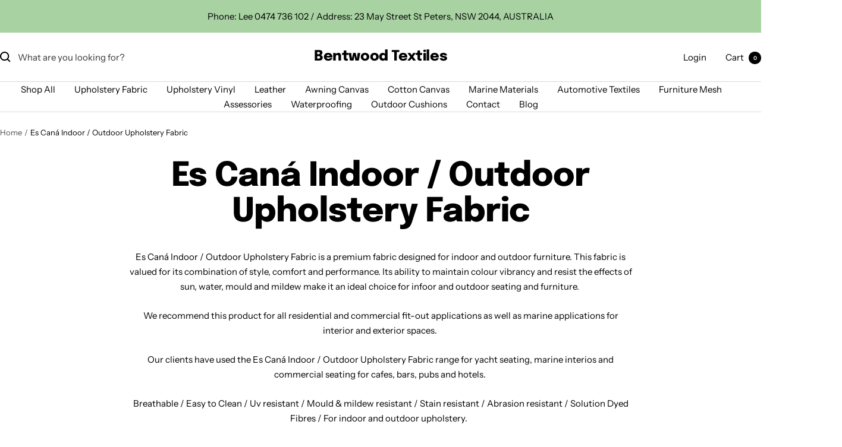

--- FILE ---
content_type: text/html; charset=utf-8
request_url: https://bentwoodtextiles.com.au/collections/es-cana-indoor-outdoor-fabric
body_size: 37125
content:
<!doctype html><html class="no-js" lang="en" dir="ltr">
  <head>
    <meta charset="utf-8">
    <meta name="viewport" content="width=device-width, initial-scale=1.0, height=device-height, minimum-scale=1.0, maximum-scale=1.0">
    <meta name="theme-color" content="#ffffff"><link rel="preconnect" href="https://cdn.shopify.com">
    <link rel="dns-prefetch" href="https://productreviews.shopifycdn.com">
    <link rel="dns-prefetch" href="https://www.google-analytics.com"><link rel="preconnect" href="https://fonts.shopifycdn.com" crossorigin><link rel="preload" as="style" href="//bentwoodtextiles.com.au/cdn/shop/t/14/assets/theme.css?v=169896262286188028401709176558">
    <link rel="preload" as="script" href="//bentwoodtextiles.com.au/cdn/shop/t/14/assets/vendor.js?v=32643890569905814191709176558">
    <link rel="preload" as="script" href="//bentwoodtextiles.com.au/cdn/shop/t/14/assets/theme.js?v=16426994694667479721709176558"><meta name="twitter:image:alt" content="The Es Caná collection is a high quality premium fabric suitable for indoor and outdoor furniture. ">
    


  <script type="application/ld+json">
  {
    "@context": "https://schema.org",
    "@type": "BreadcrumbList",
  "itemListElement": [{
      "@type": "ListItem",
      "position": 1,
      "name": "Home",
      "item": "https://bentwoodtextiles.com.au"
    },{
          "@type": "ListItem",
          "position": 2,
          "name": "Es Caná Indoor \/ Outdoor Upholstery Fabric",
          "item": "https://bentwoodtextiles.com.au/collections/es-cana-indoor-outdoor-fabric"
        }]
  }
  </script>


    <link rel="preload" href="//bentwoodtextiles.com.au/cdn/fonts/epilogue/epilogue_n8.fce680a466ed4f23f54385c46aa2c014c51d421a.woff2" as="font" type="font/woff2" crossorigin><link rel="preload" href="//bentwoodtextiles.com.au/cdn/fonts/instrument_sans/instrumentsans_n4.db86542ae5e1596dbdb28c279ae6c2086c4c5bfa.woff2" as="font" type="font/woff2" crossorigin><style>
  /* Typography (heading) */
  @font-face {
  font-family: Epilogue;
  font-weight: 800;
  font-style: normal;
  font-display: swap;
  src: url("//bentwoodtextiles.com.au/cdn/fonts/epilogue/epilogue_n8.fce680a466ed4f23f54385c46aa2c014c51d421a.woff2") format("woff2"),
       url("//bentwoodtextiles.com.au/cdn/fonts/epilogue/epilogue_n8.2961970d19583d06f062e98ceb588027397f5810.woff") format("woff");
}

@font-face {
  font-family: Epilogue;
  font-weight: 800;
  font-style: italic;
  font-display: swap;
  src: url("//bentwoodtextiles.com.au/cdn/fonts/epilogue/epilogue_i8.ff761dcfbf0a5437130c88f1b2679b905f7ed608.woff2") format("woff2"),
       url("//bentwoodtextiles.com.au/cdn/fonts/epilogue/epilogue_i8.e7ca0c6d6c4d73469c08f9b99e243b2e63239caf.woff") format("woff");
}

/* Typography (body) */
  @font-face {
  font-family: "Instrument Sans";
  font-weight: 400;
  font-style: normal;
  font-display: swap;
  src: url("//bentwoodtextiles.com.au/cdn/fonts/instrument_sans/instrumentsans_n4.db86542ae5e1596dbdb28c279ae6c2086c4c5bfa.woff2") format("woff2"),
       url("//bentwoodtextiles.com.au/cdn/fonts/instrument_sans/instrumentsans_n4.510f1b081e58d08c30978f465518799851ef6d8b.woff") format("woff");
}

@font-face {
  font-family: "Instrument Sans";
  font-weight: 400;
  font-style: italic;
  font-display: swap;
  src: url("//bentwoodtextiles.com.au/cdn/fonts/instrument_sans/instrumentsans_i4.028d3c3cd8d085648c808ceb20cd2fd1eb3560e5.woff2") format("woff2"),
       url("//bentwoodtextiles.com.au/cdn/fonts/instrument_sans/instrumentsans_i4.7e90d82df8dee29a99237cd19cc529d2206706a2.woff") format("woff");
}

@font-face {
  font-family: "Instrument Sans";
  font-weight: 600;
  font-style: normal;
  font-display: swap;
  src: url("//bentwoodtextiles.com.au/cdn/fonts/instrument_sans/instrumentsans_n6.27dc66245013a6f7f317d383a3cc9a0c347fb42d.woff2") format("woff2"),
       url("//bentwoodtextiles.com.au/cdn/fonts/instrument_sans/instrumentsans_n6.1a71efbeeb140ec495af80aad612ad55e19e6d0e.woff") format("woff");
}

@font-face {
  font-family: "Instrument Sans";
  font-weight: 600;
  font-style: italic;
  font-display: swap;
  src: url("//bentwoodtextiles.com.au/cdn/fonts/instrument_sans/instrumentsans_i6.ba8063f6adfa1e7ffe690cc5efa600a1e0a8ec32.woff2") format("woff2"),
       url("//bentwoodtextiles.com.au/cdn/fonts/instrument_sans/instrumentsans_i6.a5bb29b76a0bb820ddaa9417675a5d0bafaa8c1f.woff") format("woff");
}

:root {--heading-color: 0, 0, 0;
    --text-color: 0, 0, 0;
    --background: 255, 255, 255;
    --secondary-background: 245, 245, 245;
    --border-color: 217, 217, 217;
    --border-color-darker: 153, 153, 153;
    --success-color: 46, 158, 123;
    --success-background: 213, 236, 229;
    --error-color: 222, 42, 42;
    --error-background: 253, 240, 240;
    --primary-button-background: 169, 210, 163;
    --primary-button-text-color: 0, 0, 0;
    --secondary-button-background: 243, 255, 52;
    --secondary-button-text-color: 40, 40, 40;
    --product-star-rating: 246, 164, 41;
    --product-on-sale-accent: 222, 42, 42;
    --product-sold-out-accent: 111, 113, 155;
    --product-custom-label-background: 64, 93, 230;
    --product-custom-label-text-color: 255, 255, 255;
    --product-custom-label-2-background: 243, 255, 52;
    --product-custom-label-2-text-color: 0, 0, 0;
    --product-low-stock-text-color: 222, 42, 42;
    --product-in-stock-text-color: 46, 158, 123;
    --loading-bar-background: 0, 0, 0;

    /* We duplicate some "base" colors as root colors, which is useful to use on drawer elements or popover without. Those should not be overridden to avoid issues */
    --root-heading-color: 0, 0, 0;
    --root-text-color: 0, 0, 0;
    --root-background: 255, 255, 255;
    --root-border-color: 217, 217, 217;
    --root-primary-button-background: 169, 210, 163;
    --root-primary-button-text-color: 0, 0, 0;

    --base-font-size: 15px;
    --heading-font-family: Epilogue, sans-serif;
    --heading-font-weight: 800;
    --heading-font-style: normal;
    --heading-text-transform: normal;
    --text-font-family: "Instrument Sans", sans-serif;
    --text-font-weight: 400;
    --text-font-style: normal;
    --text-font-bold-weight: 600;

    /* Typography (font size) */
    --heading-xxsmall-font-size: 11px;
    --heading-xsmall-font-size: 11px;
    --heading-small-font-size: 12px;
    --heading-large-font-size: 36px;
    --heading-h1-font-size: 36px;
    --heading-h2-font-size: 30px;
    --heading-h3-font-size: 26px;
    --heading-h4-font-size: 24px;
    --heading-h5-font-size: 20px;
    --heading-h6-font-size: 16px;

    /* Control the look and feel of the theme by changing radius of various elements */
    --button-border-radius: 0px;
    --block-border-radius: 0px;
    --block-border-radius-reduced: 0px;
    --color-swatch-border-radius: 0px;

    /* Button size */
    --button-height: 48px;
    --button-small-height: 40px;

    /* Form related */
    --form-input-field-height: 48px;
    --form-input-gap: 16px;
    --form-submit-margin: 24px;

    /* Product listing related variables */
    --product-list-block-spacing: 32px;

    /* Video related */
    --play-button-background: 255, 255, 255;
    --play-button-arrow: 0, 0, 0;

    /* RTL support */
    --transform-logical-flip: 1;
    --transform-origin-start: left;
    --transform-origin-end: right;

    /* Other */
    --zoom-cursor-svg-url: url(//bentwoodtextiles.com.au/cdn/shop/t/14/assets/zoom-cursor.svg?v=160957727165764838921719367532);
    --arrow-right-svg-url: url(//bentwoodtextiles.com.au/cdn/shop/t/14/assets/arrow-right.svg?v=70871338000329279091719367532);
    --arrow-left-svg-url: url(//bentwoodtextiles.com.au/cdn/shop/t/14/assets/arrow-left.svg?v=176537643540911574551719367532);

    /* Some useful variables that we can reuse in our CSS. Some explanation are needed for some of them:
       - container-max-width-minus-gutters: represents the container max width without the edge gutters
       - container-outer-width: considering the screen width, represent all the space outside the container
       - container-outer-margin: same as container-outer-width but get set to 0 inside a container
       - container-inner-width: the effective space inside the container (minus gutters)
       - grid-column-width: represents the width of a single column of the grid
       - vertical-breather: this is a variable that defines the global "spacing" between sections, and inside the section
                            to create some "breath" and minimum spacing
     */
    --container-max-width: 1600px;
    --container-gutter: 24px;
    --container-max-width-minus-gutters: calc(var(--container-max-width) - (var(--container-gutter)) * 2);
    --container-outer-width: max(calc((100vw - var(--container-max-width-minus-gutters)) / 2), var(--container-gutter));
    --container-outer-margin: var(--container-outer-width);
    --container-inner-width: calc(100vw - var(--container-outer-width) * 2);

    --grid-column-count: 10;
    --grid-gap: 24px;
    --grid-column-width: calc((100vw - var(--container-outer-width) * 2 - var(--grid-gap) * (var(--grid-column-count) - 1)) / var(--grid-column-count));

    --vertical-breather: 48px;
    --vertical-breather-tight: 48px;

    /* Shopify related variables */
    --payment-terms-background-color: #ffffff;
  }

  @media screen and (min-width: 741px) {
    :root {
      --container-gutter: 40px;
      --grid-column-count: 20;
      --vertical-breather: 64px;
      --vertical-breather-tight: 64px;

      /* Typography (font size) */
      --heading-xsmall-font-size: 12px;
      --heading-small-font-size: 13px;
      --heading-large-font-size: 52px;
      --heading-h1-font-size: 48px;
      --heading-h2-font-size: 38px;
      --heading-h3-font-size: 32px;
      --heading-h4-font-size: 24px;
      --heading-h5-font-size: 20px;
      --heading-h6-font-size: 18px;

      /* Form related */
      --form-input-field-height: 52px;
      --form-submit-margin: 32px;

      /* Button size */
      --button-height: 52px;
      --button-small-height: 44px;
    }
  }

  @media screen and (min-width: 1200px) {
    :root {
      --vertical-breather: 80px;
      --vertical-breather-tight: 64px;
      --product-list-block-spacing: 48px;

      /* Typography */
      --heading-large-font-size: 64px;
      --heading-h1-font-size: 56px;
      --heading-h2-font-size: 48px;
      --heading-h3-font-size: 36px;
      --heading-h4-font-size: 30px;
      --heading-h5-font-size: 24px;
      --heading-h6-font-size: 18px;
    }
  }

  @media screen and (min-width: 1600px) {
    :root {
      --vertical-breather: 90px;
      --vertical-breather-tight: 64px;
    }
  }
</style>
    <script>
  // This allows to expose several variables to the global scope, to be used in scripts
  window.themeVariables = {
    settings: {
      direction: "ltr",
      pageType: "collection",
      cartCount: 0,
      moneyFormat: "${{amount}}",
      moneyWithCurrencyFormat: "${{amount}} AUD",
      showVendor: false,
      discountMode: "saving",
      currencyCodeEnabled: true,
      cartType: "message",
      cartCurrency: "AUD",
      mobileZoomFactor: 2.5
    },

    routes: {
      host: "bentwoodtextiles.com.au",
      rootUrl: "\/",
      rootUrlWithoutSlash: '',
      cartUrl: "\/cart",
      cartAddUrl: "\/cart\/add",
      cartChangeUrl: "\/cart\/change",
      searchUrl: "\/search",
      predictiveSearchUrl: "\/search\/suggest",
      productRecommendationsUrl: "\/recommendations\/products"
    },

    strings: {
      accessibilityDelete: "Delete",
      accessibilityClose: "Close",
      collectionSoldOut: "Sold out",
      collectionDiscount: "Save @savings@",
      productSalePrice: "Sale price",
      productRegularPrice: "Regular price",
      productFormUnavailable: "Unavailable",
      productFormSoldOut: "Sold out",
      productFormPreOrder: "Pre-order",
      productFormAddToCart: "Add to cart",
      searchNoResults: "No results could be found.",
      searchNewSearch: "New search",
      searchProducts: "Products",
      searchArticles: "Journal",
      searchPages: "Pages",
      searchCollections: "Collections",
      cartViewCart: "View cart",
      cartItemAdded: "Item added to your cart!",
      cartItemAddedShort: "Added to your cart!",
      cartAddOrderNote: "Add order note",
      cartEditOrderNote: "Edit order note",
      shippingEstimatorNoResults: "Sorry, we do not ship to your address.",
      shippingEstimatorOneResult: "There is one shipping rate for your address:",
      shippingEstimatorMultipleResults: "There are several shipping rates for your address:",
      shippingEstimatorError: "One or more error occurred while retrieving shipping rates:"
    },

    libs: {
      flickity: "\/\/bentwoodtextiles.com.au\/cdn\/shop\/t\/14\/assets\/flickity.js?v=176646718982628074891709176558",
      photoswipe: "\/\/bentwoodtextiles.com.au\/cdn\/shop\/t\/14\/assets\/photoswipe.js?v=132268647426145925301709176558",
      qrCode: "\/\/bentwoodtextiles.com.au\/cdn\/shopifycloud\/storefront\/assets\/themes_support\/vendor\/qrcode-3f2b403b.js"
    },

    breakpoints: {
      phone: 'screen and (max-width: 740px)',
      tablet: 'screen and (min-width: 741px) and (max-width: 999px)',
      tabletAndUp: 'screen and (min-width: 741px)',
      pocket: 'screen and (max-width: 999px)',
      lap: 'screen and (min-width: 1000px) and (max-width: 1199px)',
      lapAndUp: 'screen and (min-width: 1000px)',
      desktop: 'screen and (min-width: 1200px)',
      wide: 'screen and (min-width: 1400px)'
    }
  };

  window.addEventListener('pageshow', async () => {
    const cartContent = await (await fetch(`${window.themeVariables.routes.cartUrl}.js`, {cache: 'reload'})).json();
    document.documentElement.dispatchEvent(new CustomEvent('cart:refresh', {detail: {cart: cartContent}}));
  });

  if ('noModule' in HTMLScriptElement.prototype) {
    // Old browsers (like IE) that does not support module will be considered as if not executing JS at all
    document.documentElement.className = document.documentElement.className.replace('no-js', 'js');

    requestAnimationFrame(() => {
      const viewportHeight = (window.visualViewport ? window.visualViewport.height : document.documentElement.clientHeight);
      document.documentElement.style.setProperty('--window-height',viewportHeight + 'px');
    });
  }</script>

    <link rel="stylesheet" href="//bentwoodtextiles.com.au/cdn/shop/t/14/assets/theme.css?v=169896262286188028401709176558">

    <script src="//bentwoodtextiles.com.au/cdn/shop/t/14/assets/vendor.js?v=32643890569905814191709176558" defer></script>
    <script src="//bentwoodtextiles.com.au/cdn/shop/t/14/assets/theme.js?v=16426994694667479721709176558" defer></script>
    <script src="//bentwoodtextiles.com.au/cdn/shop/t/14/assets/custom.js?v=167639537848865775061709176558" defer></script>

    <script>window.performance && window.performance.mark && window.performance.mark('shopify.content_for_header.start');</script><meta name="google-site-verification" content="6SGunIPfgxTO-_jWhrb7dZyDO8IO5UabSjGqaQSrXpw">
<meta id="shopify-digital-wallet" name="shopify-digital-wallet" content="/61394223276/digital_wallets/dialog">
<meta name="shopify-checkout-api-token" content="a545e7d5151e16c6ab0b70656c6caa7f">
<meta id="in-context-paypal-metadata" data-shop-id="61394223276" data-venmo-supported="false" data-environment="production" data-locale="en_US" data-paypal-v4="true" data-currency="AUD">
<link rel="alternate" type="application/atom+xml" title="Feed" href="/collections/es-cana-indoor-outdoor-fabric.atom" />
<link rel="next" href="/collections/es-cana-indoor-outdoor-fabric?page=2">
<link rel="alternate" type="application/json+oembed" href="https://bentwoodtextiles.com.au/collections/es-cana-indoor-outdoor-fabric.oembed">
<script async="async" src="/checkouts/internal/preloads.js?locale=en-AU"></script>
<link rel="preconnect" href="https://shop.app" crossorigin="anonymous">
<script async="async" src="https://shop.app/checkouts/internal/preloads.js?locale=en-AU&shop_id=61394223276" crossorigin="anonymous"></script>
<script id="apple-pay-shop-capabilities" type="application/json">{"shopId":61394223276,"countryCode":"AU","currencyCode":"AUD","merchantCapabilities":["supports3DS"],"merchantId":"gid:\/\/shopify\/Shop\/61394223276","merchantName":"Bentwood Textiles","requiredBillingContactFields":["postalAddress","email","phone"],"requiredShippingContactFields":["postalAddress","email","phone"],"shippingType":"shipping","supportedNetworks":["visa","masterCard","amex","jcb"],"total":{"type":"pending","label":"Bentwood Textiles","amount":"1.00"},"shopifyPaymentsEnabled":true,"supportsSubscriptions":true}</script>
<script id="shopify-features" type="application/json">{"accessToken":"a545e7d5151e16c6ab0b70656c6caa7f","betas":["rich-media-storefront-analytics"],"domain":"bentwoodtextiles.com.au","predictiveSearch":true,"shopId":61394223276,"locale":"en"}</script>
<script>var Shopify = Shopify || {};
Shopify.shop = "bentwood-textiles.myshopify.com";
Shopify.locale = "en";
Shopify.currency = {"active":"AUD","rate":"1.0"};
Shopify.country = "AU";
Shopify.theme = {"name":"Focal","id":135089520812,"schema_name":"Focal","schema_version":"11.1.0","theme_store_id":714,"role":"main"};
Shopify.theme.handle = "null";
Shopify.theme.style = {"id":null,"handle":null};
Shopify.cdnHost = "bentwoodtextiles.com.au/cdn";
Shopify.routes = Shopify.routes || {};
Shopify.routes.root = "/";</script>
<script type="module">!function(o){(o.Shopify=o.Shopify||{}).modules=!0}(window);</script>
<script>!function(o){function n(){var o=[];function n(){o.push(Array.prototype.slice.apply(arguments))}return n.q=o,n}var t=o.Shopify=o.Shopify||{};t.loadFeatures=n(),t.autoloadFeatures=n()}(window);</script>
<script>
  window.ShopifyPay = window.ShopifyPay || {};
  window.ShopifyPay.apiHost = "shop.app\/pay";
  window.ShopifyPay.redirectState = null;
</script>
<script id="shop-js-analytics" type="application/json">{"pageType":"collection"}</script>
<script defer="defer" async type="module" src="//bentwoodtextiles.com.au/cdn/shopifycloud/shop-js/modules/v2/client.init-shop-cart-sync_BdyHc3Nr.en.esm.js"></script>
<script defer="defer" async type="module" src="//bentwoodtextiles.com.au/cdn/shopifycloud/shop-js/modules/v2/chunk.common_Daul8nwZ.esm.js"></script>
<script type="module">
  await import("//bentwoodtextiles.com.au/cdn/shopifycloud/shop-js/modules/v2/client.init-shop-cart-sync_BdyHc3Nr.en.esm.js");
await import("//bentwoodtextiles.com.au/cdn/shopifycloud/shop-js/modules/v2/chunk.common_Daul8nwZ.esm.js");

  window.Shopify.SignInWithShop?.initShopCartSync?.({"fedCMEnabled":true,"windoidEnabled":true});

</script>
<script>
  window.Shopify = window.Shopify || {};
  if (!window.Shopify.featureAssets) window.Shopify.featureAssets = {};
  window.Shopify.featureAssets['shop-js'] = {"shop-cart-sync":["modules/v2/client.shop-cart-sync_QYOiDySF.en.esm.js","modules/v2/chunk.common_Daul8nwZ.esm.js"],"init-fed-cm":["modules/v2/client.init-fed-cm_DchLp9rc.en.esm.js","modules/v2/chunk.common_Daul8nwZ.esm.js"],"shop-button":["modules/v2/client.shop-button_OV7bAJc5.en.esm.js","modules/v2/chunk.common_Daul8nwZ.esm.js"],"init-windoid":["modules/v2/client.init-windoid_DwxFKQ8e.en.esm.js","modules/v2/chunk.common_Daul8nwZ.esm.js"],"shop-cash-offers":["modules/v2/client.shop-cash-offers_DWtL6Bq3.en.esm.js","modules/v2/chunk.common_Daul8nwZ.esm.js","modules/v2/chunk.modal_CQq8HTM6.esm.js"],"shop-toast-manager":["modules/v2/client.shop-toast-manager_CX9r1SjA.en.esm.js","modules/v2/chunk.common_Daul8nwZ.esm.js"],"init-shop-email-lookup-coordinator":["modules/v2/client.init-shop-email-lookup-coordinator_UhKnw74l.en.esm.js","modules/v2/chunk.common_Daul8nwZ.esm.js"],"pay-button":["modules/v2/client.pay-button_DzxNnLDY.en.esm.js","modules/v2/chunk.common_Daul8nwZ.esm.js"],"avatar":["modules/v2/client.avatar_BTnouDA3.en.esm.js"],"init-shop-cart-sync":["modules/v2/client.init-shop-cart-sync_BdyHc3Nr.en.esm.js","modules/v2/chunk.common_Daul8nwZ.esm.js"],"shop-login-button":["modules/v2/client.shop-login-button_D8B466_1.en.esm.js","modules/v2/chunk.common_Daul8nwZ.esm.js","modules/v2/chunk.modal_CQq8HTM6.esm.js"],"init-customer-accounts-sign-up":["modules/v2/client.init-customer-accounts-sign-up_C8fpPm4i.en.esm.js","modules/v2/client.shop-login-button_D8B466_1.en.esm.js","modules/v2/chunk.common_Daul8nwZ.esm.js","modules/v2/chunk.modal_CQq8HTM6.esm.js"],"init-shop-for-new-customer-accounts":["modules/v2/client.init-shop-for-new-customer-accounts_CVTO0Ztu.en.esm.js","modules/v2/client.shop-login-button_D8B466_1.en.esm.js","modules/v2/chunk.common_Daul8nwZ.esm.js","modules/v2/chunk.modal_CQq8HTM6.esm.js"],"init-customer-accounts":["modules/v2/client.init-customer-accounts_dRgKMfrE.en.esm.js","modules/v2/client.shop-login-button_D8B466_1.en.esm.js","modules/v2/chunk.common_Daul8nwZ.esm.js","modules/v2/chunk.modal_CQq8HTM6.esm.js"],"shop-follow-button":["modules/v2/client.shop-follow-button_CkZpjEct.en.esm.js","modules/v2/chunk.common_Daul8nwZ.esm.js","modules/v2/chunk.modal_CQq8HTM6.esm.js"],"lead-capture":["modules/v2/client.lead-capture_BntHBhfp.en.esm.js","modules/v2/chunk.common_Daul8nwZ.esm.js","modules/v2/chunk.modal_CQq8HTM6.esm.js"],"checkout-modal":["modules/v2/client.checkout-modal_CfxcYbTm.en.esm.js","modules/v2/chunk.common_Daul8nwZ.esm.js","modules/v2/chunk.modal_CQq8HTM6.esm.js"],"shop-login":["modules/v2/client.shop-login_Da4GZ2H6.en.esm.js","modules/v2/chunk.common_Daul8nwZ.esm.js","modules/v2/chunk.modal_CQq8HTM6.esm.js"],"payment-terms":["modules/v2/client.payment-terms_MV4M3zvL.en.esm.js","modules/v2/chunk.common_Daul8nwZ.esm.js","modules/v2/chunk.modal_CQq8HTM6.esm.js"]};
</script>
<script>(function() {
  var isLoaded = false;
  function asyncLoad() {
    if (isLoaded) return;
    isLoaded = true;
    var urls = ["https:\/\/embed.tawk.to\/widget-script\/62748cd57b967b11798e0196\/1g2bkc99n.js?shop=bentwood-textiles.myshopify.com","https:\/\/cdn.shopify.com\/s\/files\/1\/0613\/9422\/3276\/t\/14\/assets\/yoast-active-script.js?v=1710284242\u0026shop=bentwood-textiles.myshopify.com"];
    for (var i = 0; i < urls.length; i++) {
      var s = document.createElement('script');
      s.type = 'text/javascript';
      s.async = true;
      s.src = urls[i];
      var x = document.getElementsByTagName('script')[0];
      x.parentNode.insertBefore(s, x);
    }
  };
  if(window.attachEvent) {
    window.attachEvent('onload', asyncLoad);
  } else {
    window.addEventListener('load', asyncLoad, false);
  }
})();</script>
<script id="__st">var __st={"a":61394223276,"offset":39600,"reqid":"95e0cf5d-33a7-4968-8607-ed45310bb203-1768982255","pageurl":"bentwoodtextiles.com.au\/collections\/es-cana-indoor-outdoor-fabric","u":"93ee5d65daca","p":"collection","rtyp":"collection","rid":285403447468};</script>
<script>window.ShopifyPaypalV4VisibilityTracking = true;</script>
<script id="captcha-bootstrap">!function(){'use strict';const t='contact',e='account',n='new_comment',o=[[t,t],['blogs',n],['comments',n],[t,'customer']],c=[[e,'customer_login'],[e,'guest_login'],[e,'recover_customer_password'],[e,'create_customer']],r=t=>t.map((([t,e])=>`form[action*='/${t}']:not([data-nocaptcha='true']) input[name='form_type'][value='${e}']`)).join(','),a=t=>()=>t?[...document.querySelectorAll(t)].map((t=>t.form)):[];function s(){const t=[...o],e=r(t);return a(e)}const i='password',u='form_key',d=['recaptcha-v3-token','g-recaptcha-response','h-captcha-response',i],f=()=>{try{return window.sessionStorage}catch{return}},m='__shopify_v',_=t=>t.elements[u];function p(t,e,n=!1){try{const o=window.sessionStorage,c=JSON.parse(o.getItem(e)),{data:r}=function(t){const{data:e,action:n}=t;return t[m]||n?{data:e,action:n}:{data:t,action:n}}(c);for(const[e,n]of Object.entries(r))t.elements[e]&&(t.elements[e].value=n);n&&o.removeItem(e)}catch(o){console.error('form repopulation failed',{error:o})}}const l='form_type',E='cptcha';function T(t){t.dataset[E]=!0}const w=window,h=w.document,L='Shopify',v='ce_forms',y='captcha';let A=!1;((t,e)=>{const n=(g='f06e6c50-85a8-45c8-87d0-21a2b65856fe',I='https://cdn.shopify.com/shopifycloud/storefront-forms-hcaptcha/ce_storefront_forms_captcha_hcaptcha.v1.5.2.iife.js',D={infoText:'Protected by hCaptcha',privacyText:'Privacy',termsText:'Terms'},(t,e,n)=>{const o=w[L][v],c=o.bindForm;if(c)return c(t,g,e,D).then(n);var r;o.q.push([[t,g,e,D],n]),r=I,A||(h.body.append(Object.assign(h.createElement('script'),{id:'captcha-provider',async:!0,src:r})),A=!0)});var g,I,D;w[L]=w[L]||{},w[L][v]=w[L][v]||{},w[L][v].q=[],w[L][y]=w[L][y]||{},w[L][y].protect=function(t,e){n(t,void 0,e),T(t)},Object.freeze(w[L][y]),function(t,e,n,w,h,L){const[v,y,A,g]=function(t,e,n){const i=e?o:[],u=t?c:[],d=[...i,...u],f=r(d),m=r(i),_=r(d.filter((([t,e])=>n.includes(e))));return[a(f),a(m),a(_),s()]}(w,h,L),I=t=>{const e=t.target;return e instanceof HTMLFormElement?e:e&&e.form},D=t=>v().includes(t);t.addEventListener('submit',(t=>{const e=I(t);if(!e)return;const n=D(e)&&!e.dataset.hcaptchaBound&&!e.dataset.recaptchaBound,o=_(e),c=g().includes(e)&&(!o||!o.value);(n||c)&&t.preventDefault(),c&&!n&&(function(t){try{if(!f())return;!function(t){const e=f();if(!e)return;const n=_(t);if(!n)return;const o=n.value;o&&e.removeItem(o)}(t);const e=Array.from(Array(32),(()=>Math.random().toString(36)[2])).join('');!function(t,e){_(t)||t.append(Object.assign(document.createElement('input'),{type:'hidden',name:u})),t.elements[u].value=e}(t,e),function(t,e){const n=f();if(!n)return;const o=[...t.querySelectorAll(`input[type='${i}']`)].map((({name:t})=>t)),c=[...d,...o],r={};for(const[a,s]of new FormData(t).entries())c.includes(a)||(r[a]=s);n.setItem(e,JSON.stringify({[m]:1,action:t.action,data:r}))}(t,e)}catch(e){console.error('failed to persist form',e)}}(e),e.submit())}));const S=(t,e)=>{t&&!t.dataset[E]&&(n(t,e.some((e=>e===t))),T(t))};for(const o of['focusin','change'])t.addEventListener(o,(t=>{const e=I(t);D(e)&&S(e,y())}));const B=e.get('form_key'),M=e.get(l),P=B&&M;t.addEventListener('DOMContentLoaded',(()=>{const t=y();if(P)for(const e of t)e.elements[l].value===M&&p(e,B);[...new Set([...A(),...v().filter((t=>'true'===t.dataset.shopifyCaptcha))])].forEach((e=>S(e,t)))}))}(h,new URLSearchParams(w.location.search),n,t,e,['guest_login'])})(!0,!0)}();</script>
<script integrity="sha256-4kQ18oKyAcykRKYeNunJcIwy7WH5gtpwJnB7kiuLZ1E=" data-source-attribution="shopify.loadfeatures" defer="defer" src="//bentwoodtextiles.com.au/cdn/shopifycloud/storefront/assets/storefront/load_feature-a0a9edcb.js" crossorigin="anonymous"></script>
<script crossorigin="anonymous" defer="defer" src="//bentwoodtextiles.com.au/cdn/shopifycloud/storefront/assets/shopify_pay/storefront-65b4c6d7.js?v=20250812"></script>
<script data-source-attribution="shopify.dynamic_checkout.dynamic.init">var Shopify=Shopify||{};Shopify.PaymentButton=Shopify.PaymentButton||{isStorefrontPortableWallets:!0,init:function(){window.Shopify.PaymentButton.init=function(){};var t=document.createElement("script");t.src="https://bentwoodtextiles.com.au/cdn/shopifycloud/portable-wallets/latest/portable-wallets.en.js",t.type="module",document.head.appendChild(t)}};
</script>
<script data-source-attribution="shopify.dynamic_checkout.buyer_consent">
  function portableWalletsHideBuyerConsent(e){var t=document.getElementById("shopify-buyer-consent"),n=document.getElementById("shopify-subscription-policy-button");t&&n&&(t.classList.add("hidden"),t.setAttribute("aria-hidden","true"),n.removeEventListener("click",e))}function portableWalletsShowBuyerConsent(e){var t=document.getElementById("shopify-buyer-consent"),n=document.getElementById("shopify-subscription-policy-button");t&&n&&(t.classList.remove("hidden"),t.removeAttribute("aria-hidden"),n.addEventListener("click",e))}window.Shopify?.PaymentButton&&(window.Shopify.PaymentButton.hideBuyerConsent=portableWalletsHideBuyerConsent,window.Shopify.PaymentButton.showBuyerConsent=portableWalletsShowBuyerConsent);
</script>
<script data-source-attribution="shopify.dynamic_checkout.cart.bootstrap">document.addEventListener("DOMContentLoaded",(function(){function t(){return document.querySelector("shopify-accelerated-checkout-cart, shopify-accelerated-checkout")}if(t())Shopify.PaymentButton.init();else{new MutationObserver((function(e,n){t()&&(Shopify.PaymentButton.init(),n.disconnect())})).observe(document.body,{childList:!0,subtree:!0})}}));
</script>
<script id='scb4127' type='text/javascript' async='' src='https://bentwoodtextiles.com.au/cdn/shopifycloud/privacy-banner/storefront-banner.js'></script><link id="shopify-accelerated-checkout-styles" rel="stylesheet" media="screen" href="https://bentwoodtextiles.com.au/cdn/shopifycloud/portable-wallets/latest/accelerated-checkout-backwards-compat.css" crossorigin="anonymous">
<style id="shopify-accelerated-checkout-cart">
        #shopify-buyer-consent {
  margin-top: 1em;
  display: inline-block;
  width: 100%;
}

#shopify-buyer-consent.hidden {
  display: none;
}

#shopify-subscription-policy-button {
  background: none;
  border: none;
  padding: 0;
  text-decoration: underline;
  font-size: inherit;
  cursor: pointer;
}

#shopify-subscription-policy-button::before {
  box-shadow: none;
}

      </style>

<script>window.performance && window.performance.mark && window.performance.mark('shopify.content_for_header.end');</script>
  <!-- BEGIN app block: shopify://apps/yoast-seo/blocks/metatags/7c777011-bc88-4743-a24e-64336e1e5b46 -->
<!-- This site is optimized with Yoast SEO for Shopify -->
<title>Es Caná Indoor / Outdoor Upholstery Fabric | Bentwood Textiles</title>
<meta name="description" content="Es Caná Indoor / Outdoor Upholstery Fabric is a high quality premium fabric suitable for indoor and outdoor furniture. We recommend this product for all residential and commercial fit-out applications." />
<link rel="canonical" href="https://bentwoodtextiles.com.au/collections/es-cana-indoor-outdoor-fabric" />
<meta name="robots" content="index, follow, max-image-preview:large, max-snippet:-1, max-video-preview:-1" />
<meta property="og:site_name" content="Bentwood Textiles" />
<meta property="og:url" content="https://bentwoodtextiles.com.au/collections/es-cana-indoor-outdoor-fabric" />
<meta property="og:locale" content="en_US" />
<meta property="og:type" content="website" />
<meta property="og:title" content="Es Caná Indoor / Outdoor Upholstery Fabric | Bentwood Textiles" />
<meta property="og:description" content="Es Caná Indoor / Outdoor Upholstery Fabric is a high quality premium fabric suitable for indoor and outdoor furniture. We recommend this product for all residential and commercial fit-out applications." />
<meta property="og:image" content="https://bentwoodtextiles.com.au/cdn/shop/collections/Es_Cana_Indoor_Outdoor_Fabric.jpg?v=1674093830" />
<meta property="og:image:height" content="500" />
<meta property="og:image:width" content="500" />
<meta name="twitter:card" content="summary_large_image" />
<script type="application/ld+json" id="yoast-schema-graph">
{
  "@context": "https://schema.org",
  "@graph": [
    {
      "@type": "Organization",
      "@id": "https://bentwoodtextiles.com.au/#/schema/organization/1",
      "url": "https://bentwoodtextiles.com.au",
      "name": "Bentwood PTY LTD",
      "logo": {
        "@id": "https://bentwoodtextiles.com.au/#/schema/ImageObject/27481354371244"
      },
      "image": [
        {
          "@id": "https://bentwoodtextiles.com.au/#/schema/ImageObject/27481354371244"
        }
      ],
      "hasMerchantReturnPolicy": {
        "@type": "MerchantReturnPolicy",
        "merchantReturnLink": "https://bentwoodtextiles.com.au/policies/refund-policy"
      },
      "sameAs": []
    },
    {
      "@type": "ImageObject",
      "@id": "https://bentwoodtextiles.com.au/#/schema/ImageObject/27481354371244",
      "width": 1536,
      "height": 768,
      "url": "https:\/\/bentwoodtextiles.com.au\/cdn\/shop\/files\/linkedin_banner_image_1_b0419adf-5b73-4d2e-b76b-8a3e7b561bc7.png?v=1675809258",
      "contentUrl": "https:\/\/bentwoodtextiles.com.au\/cdn\/shop\/files\/linkedin_banner_image_1_b0419adf-5b73-4d2e-b76b-8a3e7b561bc7.png?v=1675809258"
    },
    {
      "@type": "WebSite",
      "@id": "https://bentwoodtextiles.com.au/#/schema/website/1",
      "url": "https://bentwoodtextiles.com.au",
      "name": "Bentwood Textiles",
      "potentialAction": {
        "@type": "SearchAction",
        "target": "https://bentwoodtextiles.com.au/search?q={search_term_string}",
        "query-input": "required name=search_term_string"
      },
      "publisher": {
        "@id": "https://bentwoodtextiles.com.au/#/schema/organization/1"
      },
      "inLanguage": "en"
    },
    {
      "@type": "CollectionPage",
      "@id": "https:\/\/bentwoodtextiles.com.au\/collections\/es-cana-indoor-outdoor-fabric",
      "name": "Es Caná Indoor \/ Outdoor Upholstery Fabric | Bentwood Textiles",
      "description": "Es Caná Indoor \/ Outdoor Upholstery Fabric is a high quality premium fabric suitable for indoor and outdoor furniture. We recommend this product for all residential and commercial fit-out applications.",
      "datePublished": "2022-05-03T16:02:17+10:00",
      "breadcrumb": {
        "@id": "https:\/\/bentwoodtextiles.com.au\/collections\/es-cana-indoor-outdoor-fabric\/#\/schema\/breadcrumb"
      },
      "primaryImageOfPage": {
        "@id": "https://bentwoodtextiles.com.au/#/schema/ImageObject/1617961812140"
      },
      "image": [{
        "@id": "https://bentwoodtextiles.com.au/#/schema/ImageObject/1617961812140"
      }],
      "isPartOf": {
        "@id": "https://bentwoodtextiles.com.au/#/schema/website/1"
      },
      "url": "https:\/\/bentwoodtextiles.com.au\/collections\/es-cana-indoor-outdoor-fabric"
    },
    {
      "@type": "ImageObject",
      "@id": "https://bentwoodtextiles.com.au/#/schema/ImageObject/1617961812140",
      "caption": "The Es Caná collection is a high quality premium fabric suitable for indoor and outdoor furniture. ",
      "inLanguage": "en",
      "width": 500,
      "height": 500,
      "url": "https:\/\/bentwoodtextiles.com.au\/cdn\/shop\/collections\/Es_Cana_Indoor_Outdoor_Fabric.jpg?v=1674093830",
      "contentUrl": "https:\/\/bentwoodtextiles.com.au\/cdn\/shop\/collections\/Es_Cana_Indoor_Outdoor_Fabric.jpg?v=1674093830"
    },
    {
      "@type": "BreadcrumbList",
      "@id": "https:\/\/bentwoodtextiles.com.au\/collections\/es-cana-indoor-outdoor-fabric\/#\/schema\/breadcrumb",
      "itemListElement": [
        {
          "@type": "ListItem",
          "name": "Bentwood Textiles",
          "item": "https:\/\/bentwoodtextiles.com.au",
          "position": 1
        },
        {
          "@type": "ListItem",
          "name": "Collections",
          "item": "https:\/\/bentwoodtextiles.com.au\/collections",
          "position": 2
        },
        {
          "@type": "ListItem",
          "name": "Es Caná Indoor \/ Outdoor Upholstery Fabric",
          "position": 3
        }
      ]
    }

  ]}
</script>
<!--/ Yoast SEO -->
<!-- END app block --><link href="https://monorail-edge.shopifysvc.com" rel="dns-prefetch">
<script>(function(){if ("sendBeacon" in navigator && "performance" in window) {try {var session_token_from_headers = performance.getEntriesByType('navigation')[0].serverTiming.find(x => x.name == '_s').description;} catch {var session_token_from_headers = undefined;}var session_cookie_matches = document.cookie.match(/_shopify_s=([^;]*)/);var session_token_from_cookie = session_cookie_matches && session_cookie_matches.length === 2 ? session_cookie_matches[1] : "";var session_token = session_token_from_headers || session_token_from_cookie || "";function handle_abandonment_event(e) {var entries = performance.getEntries().filter(function(entry) {return /monorail-edge.shopifysvc.com/.test(entry.name);});if (!window.abandonment_tracked && entries.length === 0) {window.abandonment_tracked = true;var currentMs = Date.now();var navigation_start = performance.timing.navigationStart;var payload = {shop_id: 61394223276,url: window.location.href,navigation_start,duration: currentMs - navigation_start,session_token,page_type: "collection"};window.navigator.sendBeacon("https://monorail-edge.shopifysvc.com/v1/produce", JSON.stringify({schema_id: "online_store_buyer_site_abandonment/1.1",payload: payload,metadata: {event_created_at_ms: currentMs,event_sent_at_ms: currentMs}}));}}window.addEventListener('pagehide', handle_abandonment_event);}}());</script>
<script id="web-pixels-manager-setup">(function e(e,d,r,n,o){if(void 0===o&&(o={}),!Boolean(null===(a=null===(i=window.Shopify)||void 0===i?void 0:i.analytics)||void 0===a?void 0:a.replayQueue)){var i,a;window.Shopify=window.Shopify||{};var t=window.Shopify;t.analytics=t.analytics||{};var s=t.analytics;s.replayQueue=[],s.publish=function(e,d,r){return s.replayQueue.push([e,d,r]),!0};try{self.performance.mark("wpm:start")}catch(e){}var l=function(){var e={modern:/Edge?\/(1{2}[4-9]|1[2-9]\d|[2-9]\d{2}|\d{4,})\.\d+(\.\d+|)|Firefox\/(1{2}[4-9]|1[2-9]\d|[2-9]\d{2}|\d{4,})\.\d+(\.\d+|)|Chrom(ium|e)\/(9{2}|\d{3,})\.\d+(\.\d+|)|(Maci|X1{2}).+ Version\/(15\.\d+|(1[6-9]|[2-9]\d|\d{3,})\.\d+)([,.]\d+|)( \(\w+\)|)( Mobile\/\w+|) Safari\/|Chrome.+OPR\/(9{2}|\d{3,})\.\d+\.\d+|(CPU[ +]OS|iPhone[ +]OS|CPU[ +]iPhone|CPU IPhone OS|CPU iPad OS)[ +]+(15[._]\d+|(1[6-9]|[2-9]\d|\d{3,})[._]\d+)([._]\d+|)|Android:?[ /-](13[3-9]|1[4-9]\d|[2-9]\d{2}|\d{4,})(\.\d+|)(\.\d+|)|Android.+Firefox\/(13[5-9]|1[4-9]\d|[2-9]\d{2}|\d{4,})\.\d+(\.\d+|)|Android.+Chrom(ium|e)\/(13[3-9]|1[4-9]\d|[2-9]\d{2}|\d{4,})\.\d+(\.\d+|)|SamsungBrowser\/([2-9]\d|\d{3,})\.\d+/,legacy:/Edge?\/(1[6-9]|[2-9]\d|\d{3,})\.\d+(\.\d+|)|Firefox\/(5[4-9]|[6-9]\d|\d{3,})\.\d+(\.\d+|)|Chrom(ium|e)\/(5[1-9]|[6-9]\d|\d{3,})\.\d+(\.\d+|)([\d.]+$|.*Safari\/(?![\d.]+ Edge\/[\d.]+$))|(Maci|X1{2}).+ Version\/(10\.\d+|(1[1-9]|[2-9]\d|\d{3,})\.\d+)([,.]\d+|)( \(\w+\)|)( Mobile\/\w+|) Safari\/|Chrome.+OPR\/(3[89]|[4-9]\d|\d{3,})\.\d+\.\d+|(CPU[ +]OS|iPhone[ +]OS|CPU[ +]iPhone|CPU IPhone OS|CPU iPad OS)[ +]+(10[._]\d+|(1[1-9]|[2-9]\d|\d{3,})[._]\d+)([._]\d+|)|Android:?[ /-](13[3-9]|1[4-9]\d|[2-9]\d{2}|\d{4,})(\.\d+|)(\.\d+|)|Mobile Safari.+OPR\/([89]\d|\d{3,})\.\d+\.\d+|Android.+Firefox\/(13[5-9]|1[4-9]\d|[2-9]\d{2}|\d{4,})\.\d+(\.\d+|)|Android.+Chrom(ium|e)\/(13[3-9]|1[4-9]\d|[2-9]\d{2}|\d{4,})\.\d+(\.\d+|)|Android.+(UC? ?Browser|UCWEB|U3)[ /]?(15\.([5-9]|\d{2,})|(1[6-9]|[2-9]\d|\d{3,})\.\d+)\.\d+|SamsungBrowser\/(5\.\d+|([6-9]|\d{2,})\.\d+)|Android.+MQ{2}Browser\/(14(\.(9|\d{2,})|)|(1[5-9]|[2-9]\d|\d{3,})(\.\d+|))(\.\d+|)|K[Aa][Ii]OS\/(3\.\d+|([4-9]|\d{2,})\.\d+)(\.\d+|)/},d=e.modern,r=e.legacy,n=navigator.userAgent;return n.match(d)?"modern":n.match(r)?"legacy":"unknown"}(),u="modern"===l?"modern":"legacy",c=(null!=n?n:{modern:"",legacy:""})[u],f=function(e){return[e.baseUrl,"/wpm","/b",e.hashVersion,"modern"===e.buildTarget?"m":"l",".js"].join("")}({baseUrl:d,hashVersion:r,buildTarget:u}),m=function(e){var d=e.version,r=e.bundleTarget,n=e.surface,o=e.pageUrl,i=e.monorailEndpoint;return{emit:function(e){var a=e.status,t=e.errorMsg,s=(new Date).getTime(),l=JSON.stringify({metadata:{event_sent_at_ms:s},events:[{schema_id:"web_pixels_manager_load/3.1",payload:{version:d,bundle_target:r,page_url:o,status:a,surface:n,error_msg:t},metadata:{event_created_at_ms:s}}]});if(!i)return console&&console.warn&&console.warn("[Web Pixels Manager] No Monorail endpoint provided, skipping logging."),!1;try{return self.navigator.sendBeacon.bind(self.navigator)(i,l)}catch(e){}var u=new XMLHttpRequest;try{return u.open("POST",i,!0),u.setRequestHeader("Content-Type","text/plain"),u.send(l),!0}catch(e){return console&&console.warn&&console.warn("[Web Pixels Manager] Got an unhandled error while logging to Monorail."),!1}}}}({version:r,bundleTarget:l,surface:e.surface,pageUrl:self.location.href,monorailEndpoint:e.monorailEndpoint});try{o.browserTarget=l,function(e){var d=e.src,r=e.async,n=void 0===r||r,o=e.onload,i=e.onerror,a=e.sri,t=e.scriptDataAttributes,s=void 0===t?{}:t,l=document.createElement("script"),u=document.querySelector("head"),c=document.querySelector("body");if(l.async=n,l.src=d,a&&(l.integrity=a,l.crossOrigin="anonymous"),s)for(var f in s)if(Object.prototype.hasOwnProperty.call(s,f))try{l.dataset[f]=s[f]}catch(e){}if(o&&l.addEventListener("load",o),i&&l.addEventListener("error",i),u)u.appendChild(l);else{if(!c)throw new Error("Did not find a head or body element to append the script");c.appendChild(l)}}({src:f,async:!0,onload:function(){if(!function(){var e,d;return Boolean(null===(d=null===(e=window.Shopify)||void 0===e?void 0:e.analytics)||void 0===d?void 0:d.initialized)}()){var d=window.webPixelsManager.init(e)||void 0;if(d){var r=window.Shopify.analytics;r.replayQueue.forEach((function(e){var r=e[0],n=e[1],o=e[2];d.publishCustomEvent(r,n,o)})),r.replayQueue=[],r.publish=d.publishCustomEvent,r.visitor=d.visitor,r.initialized=!0}}},onerror:function(){return m.emit({status:"failed",errorMsg:"".concat(f," has failed to load")})},sri:function(e){var d=/^sha384-[A-Za-z0-9+/=]+$/;return"string"==typeof e&&d.test(e)}(c)?c:"",scriptDataAttributes:o}),m.emit({status:"loading"})}catch(e){m.emit({status:"failed",errorMsg:(null==e?void 0:e.message)||"Unknown error"})}}})({shopId: 61394223276,storefrontBaseUrl: "https://bentwoodtextiles.com.au",extensionsBaseUrl: "https://extensions.shopifycdn.com/cdn/shopifycloud/web-pixels-manager",monorailEndpoint: "https://monorail-edge.shopifysvc.com/unstable/produce_batch",surface: "storefront-renderer",enabledBetaFlags: ["2dca8a86"],webPixelsConfigList: [{"id":"419135660","configuration":"{\"config\":\"{\\\"pixel_id\\\":\\\"G-9R4WTDB1N3\\\",\\\"target_country\\\":\\\"AU\\\",\\\"gtag_events\\\":[{\\\"type\\\":\\\"begin_checkout\\\",\\\"action_label\\\":\\\"G-9R4WTDB1N3\\\"},{\\\"type\\\":\\\"search\\\",\\\"action_label\\\":\\\"G-9R4WTDB1N3\\\"},{\\\"type\\\":\\\"view_item\\\",\\\"action_label\\\":[\\\"G-9R4WTDB1N3\\\",\\\"MC-G3JV9Q9885\\\"]},{\\\"type\\\":\\\"purchase\\\",\\\"action_label\\\":[\\\"G-9R4WTDB1N3\\\",\\\"MC-G3JV9Q9885\\\"]},{\\\"type\\\":\\\"page_view\\\",\\\"action_label\\\":[\\\"G-9R4WTDB1N3\\\",\\\"MC-G3JV9Q9885\\\"]},{\\\"type\\\":\\\"add_payment_info\\\",\\\"action_label\\\":\\\"G-9R4WTDB1N3\\\"},{\\\"type\\\":\\\"add_to_cart\\\",\\\"action_label\\\":\\\"G-9R4WTDB1N3\\\"}],\\\"enable_monitoring_mode\\\":false}\"}","eventPayloadVersion":"v1","runtimeContext":"OPEN","scriptVersion":"b2a88bafab3e21179ed38636efcd8a93","type":"APP","apiClientId":1780363,"privacyPurposes":[],"dataSharingAdjustments":{"protectedCustomerApprovalScopes":["read_customer_address","read_customer_email","read_customer_name","read_customer_personal_data","read_customer_phone"]}},{"id":"73924780","configuration":"{\"tagID\":\"2613848662357\"}","eventPayloadVersion":"v1","runtimeContext":"STRICT","scriptVersion":"18031546ee651571ed29edbe71a3550b","type":"APP","apiClientId":3009811,"privacyPurposes":["ANALYTICS","MARKETING","SALE_OF_DATA"],"dataSharingAdjustments":{"protectedCustomerApprovalScopes":["read_customer_address","read_customer_email","read_customer_name","read_customer_personal_data","read_customer_phone"]}},{"id":"shopify-app-pixel","configuration":"{}","eventPayloadVersion":"v1","runtimeContext":"STRICT","scriptVersion":"0450","apiClientId":"shopify-pixel","type":"APP","privacyPurposes":["ANALYTICS","MARKETING"]},{"id":"shopify-custom-pixel","eventPayloadVersion":"v1","runtimeContext":"LAX","scriptVersion":"0450","apiClientId":"shopify-pixel","type":"CUSTOM","privacyPurposes":["ANALYTICS","MARKETING"]}],isMerchantRequest: false,initData: {"shop":{"name":"Bentwood Textiles","paymentSettings":{"currencyCode":"AUD"},"myshopifyDomain":"bentwood-textiles.myshopify.com","countryCode":"AU","storefrontUrl":"https:\/\/bentwoodtextiles.com.au"},"customer":null,"cart":null,"checkout":null,"productVariants":[],"purchasingCompany":null},},"https://bentwoodtextiles.com.au/cdn","fcfee988w5aeb613cpc8e4bc33m6693e112",{"modern":"","legacy":""},{"shopId":"61394223276","storefrontBaseUrl":"https:\/\/bentwoodtextiles.com.au","extensionBaseUrl":"https:\/\/extensions.shopifycdn.com\/cdn\/shopifycloud\/web-pixels-manager","surface":"storefront-renderer","enabledBetaFlags":"[\"2dca8a86\"]","isMerchantRequest":"false","hashVersion":"fcfee988w5aeb613cpc8e4bc33m6693e112","publish":"custom","events":"[[\"page_viewed\",{}],[\"collection_viewed\",{\"collection\":{\"id\":\"285403447468\",\"title\":\"Es Caná Indoor \/ Outdoor Upholstery Fabric\",\"productVariants\":[{\"price\":{\"amount\":80.0,\"currencyCode\":\"AUD\"},\"product\":{\"title\":\"Es Caná Asgard Grass\",\"vendor\":\"Bentwood Textiles\",\"id\":\"7297125351596\",\"untranslatedTitle\":\"Es Caná Asgard Grass\",\"url\":\"\/products\/es-cana-asgard-grass\",\"type\":\"Fabric\"},\"id\":\"41611452547244\",\"image\":{\"src\":\"\/\/bentwoodtextiles.com.au\/cdn\/shop\/products\/Grass.jpg?v=1653360016\"},\"sku\":\"\",\"title\":\"Default Title\",\"untranslatedTitle\":\"Default Title\"},{\"price\":{\"amount\":80.0,\"currencyCode\":\"AUD\"},\"product\":{\"title\":\"Es Caná Asgard Fern\",\"vendor\":\"Bentwood Textiles\",\"id\":\"7297122926764\",\"untranslatedTitle\":\"Es Caná Asgard Fern\",\"url\":\"\/products\/es-cana-asgard-fern\",\"type\":\"Fabric\"},\"id\":\"41611448352940\",\"image\":{\"src\":\"\/\/bentwoodtextiles.com.au\/cdn\/shop\/products\/Fern.jpg?v=1653359938\"},\"sku\":\"\",\"title\":\"Default Title\",\"untranslatedTitle\":\"Default Title\"},{\"price\":{\"amount\":80.0,\"currencyCode\":\"AUD\"},\"product\":{\"title\":\"Es Caná Fern\",\"vendor\":\"Bentwood Textiles\",\"id\":\"7275103748268\",\"untranslatedTitle\":\"Es Caná Fern\",\"url\":\"\/products\/es-cana-fern\",\"type\":\"Fabric\"},\"id\":\"41552699392172\",\"image\":{\"src\":\"\/\/bentwoodtextiles.com.au\/cdn\/shop\/products\/EsCanaIndoorandoutdoorupholsteryfabric-_1.jpg?v=1674366774\"},\"sku\":\"\",\"title\":\"Default Title\",\"untranslatedTitle\":\"Default Title\"},{\"price\":{\"amount\":80.0,\"currencyCode\":\"AUD\"},\"product\":{\"title\":\"Es Caná Parrot Green\",\"vendor\":\"Bentwood Textiles\",\"id\":\"7273450700972\",\"untranslatedTitle\":\"Es Caná Parrot Green\",\"url\":\"\/products\/es-cana-parrot-green\",\"type\":\"Fabric\"},\"id\":\"41547741561004\",\"image\":{\"src\":\"\/\/bentwoodtextiles.com.au\/cdn\/shop\/products\/EsCanaindooroutdoorupholsteryfabric-_1.jpg?v=1674366788\"},\"sku\":\"\",\"title\":\"Default Title\",\"untranslatedTitle\":\"Default Title\"},{\"price\":{\"amount\":80.0,\"currencyCode\":\"AUD\"},\"product\":{\"title\":\"Es Cana Shamrock\",\"vendor\":\"Bentwood Textiles\",\"id\":\"7275131994284\",\"untranslatedTitle\":\"Es Cana Shamrock\",\"url\":\"\/products\/es-cana-shamrock\",\"type\":\"Fabric\"},\"id\":\"41552757883052\",\"image\":{\"src\":\"\/\/bentwoodtextiles.com.au\/cdn\/shop\/products\/EsCanaIndoorOutdoorupholstereryFabric-3fd961d9-6643-48a8-b1b9-b6b22cffc3d6-_1.jpg?v=1674366797\"},\"sku\":\"\",\"title\":\"Default Title\",\"untranslatedTitle\":\"Default Title\"},{\"price\":{\"amount\":80.0,\"currencyCode\":\"AUD\"},\"product\":{\"title\":\"Es Caná Asgard Evening\",\"vendor\":\"Bentwood Textiles\",\"id\":\"7297118601388\",\"untranslatedTitle\":\"Es Caná Asgard Evening\",\"url\":\"\/products\/es-cana-asgard-evening\",\"type\":\"Fabric\"},\"id\":\"41611442127020\",\"image\":{\"src\":\"\/\/bentwoodtextiles.com.au\/cdn\/shop\/products\/Evening.jpg?v=1653359861\"},\"sku\":\"\",\"title\":\"Default Title\",\"untranslatedTitle\":\"Default Title\"},{\"price\":{\"amount\":80.0,\"currencyCode\":\"AUD\"},\"product\":{\"title\":\"Es Caná Asgard Denim\",\"vendor\":\"Bentwood Textiles\",\"id\":\"7297111031980\",\"untranslatedTitle\":\"Es Caná Asgard Denim\",\"url\":\"\/products\/es-cana-asgard-denim\",\"type\":\"Fabric\"},\"id\":\"41611430396076\",\"image\":{\"src\":\"\/\/bentwoodtextiles.com.au\/cdn\/shop\/products\/Denim.jpg?v=1653359695\"},\"sku\":\"\",\"title\":\"Default Title\",\"untranslatedTitle\":\"Default Title\"},{\"price\":{\"amount\":80.0,\"currencyCode\":\"AUD\"},\"product\":{\"title\":\"Es Caná Navy\",\"vendor\":\"Bentwood Textiles\",\"id\":\"7275134025900\",\"untranslatedTitle\":\"Es Caná Navy\",\"url\":\"\/products\/es-cana-navy\",\"type\":\"Fabric\"},\"id\":\"41552762568876\",\"image\":{\"src\":\"\/\/bentwoodtextiles.com.au\/cdn\/shop\/products\/EsCanaIndoorOutdoorupholstereryFabric-52c1767f-a971-4ac8-a185-c968b595c251-_1.jpg?v=1674366784\"},\"sku\":\"\",\"title\":\"Default Title\",\"untranslatedTitle\":\"Default Title\"},{\"price\":{\"amount\":80.0,\"currencyCode\":\"AUD\"},\"product\":{\"title\":\"Es Caná Turquoise-Blue\",\"vendor\":\"Bentwood Textiles\",\"id\":\"7273456828588\",\"untranslatedTitle\":\"Es Caná Turquoise-Blue\",\"url\":\"\/products\/es-cana-turquoise-blue\",\"type\":\"Fabric\"},\"id\":\"41547784650924\",\"image\":{\"src\":\"\/\/bentwoodtextiles.com.au\/cdn\/shop\/products\/EsCanaindooroutdoorupholsteryfabric-f9176e1d-e239-4905-8ccf-f09ec2b6e4fe-_1.jpg?v=1674366803\"},\"sku\":\"\",\"title\":\"Default Title\",\"untranslatedTitle\":\"Default Title\"},{\"price\":{\"amount\":80.0,\"currencyCode\":\"AUD\"},\"product\":{\"title\":\"Es Caná Sea\",\"vendor\":\"Bentwood Textiles\",\"id\":\"7275112267948\",\"untranslatedTitle\":\"Es Caná Sea\",\"url\":\"\/products\/es-cana-sea\",\"type\":\"Fabric\"},\"id\":\"41552715579564\",\"image\":{\"src\":\"\/\/bentwoodtextiles.com.au\/cdn\/shop\/products\/EsCanaIndoorOutdoorupholstereryFabric-_1.jpg?v=1674366795\"},\"sku\":\"\",\"title\":\"Default Title\",\"untranslatedTitle\":\"Default Title\"},{\"price\":{\"amount\":80.0,\"currencyCode\":\"AUD\"},\"product\":{\"title\":\"Es Caná Garnet\",\"vendor\":\"Bentwood Textiles\",\"id\":\"7273448800428\",\"untranslatedTitle\":\"Es Caná Garnet\",\"url\":\"\/products\/es-cana-garnet\",\"type\":\"Fabric\"},\"id\":\"41547729371308\",\"image\":{\"src\":\"\/\/bentwoodtextiles.com.au\/cdn\/shop\/products\/EsCanaIndoor-OutdoorUpholsteryFabric-4bc71560-5136-43a8-8013-ba90c207e85e-_1.jpg?v=1674366776\"},\"sku\":\"\",\"title\":\"Default Title\",\"untranslatedTitle\":\"Default Title\"},{\"price\":{\"amount\":80.0,\"currencyCode\":\"AUD\"},\"product\":{\"title\":\"Es Caná Reddish\",\"vendor\":\"Bentwood Textiles\",\"id\":\"7271753056428\",\"untranslatedTitle\":\"Es Caná Reddish\",\"url\":\"\/products\/es-cana-reddish\",\"type\":\"Fabric\"},\"id\":\"41543401439404\",\"image\":{\"src\":\"\/\/bentwoodtextiles.com.au\/cdn\/shop\/products\/EsCanaIndoor-OutdoorUpholsteryFabric-7713a3cd-4c5b-452c-b47a-22d03605dbeb-_1.jpg?v=1674366791\"},\"sku\":\"\",\"title\":\"Default Title\",\"untranslatedTitle\":\"Default Title\"},{\"price\":{\"amount\":80.0,\"currencyCode\":\"AUD\"},\"product\":{\"title\":\"Es Caná Upholstery Fabric Gold\",\"vendor\":\"Bentwood Textiles\",\"id\":\"7302872334508\",\"untranslatedTitle\":\"Es Caná Upholstery Fabric Gold\",\"url\":\"\/products\/es-cana-canvas-gold\",\"type\":\"Upholstery Fabric\"},\"id\":\"41623605477548\",\"image\":{\"src\":\"\/\/bentwoodtextiles.com.au\/cdn\/shop\/products\/Gold.jpg?v=1653534737\"},\"sku\":\"\",\"title\":\"Default Title\",\"untranslatedTitle\":\"Default Title\"},{\"price\":{\"amount\":80.0,\"currencyCode\":\"AUD\"},\"product\":{\"title\":\"Es Caná Gold\",\"vendor\":\"Bentwood Textiles\",\"id\":\"7271750434988\",\"untranslatedTitle\":\"Es Caná Gold\",\"url\":\"\/products\/es-cana-gold\",\"type\":\"Fabric\"},\"id\":\"41543380631724\",\"image\":{\"src\":\"\/\/bentwoodtextiles.com.au\/cdn\/shop\/products\/EsCanaIndoor-outdoorUpholsteryFabric-0f6b6e19-4044-426d-a1be-ec28a081caf9-_1.jpg?v=1674366778\"},\"sku\":\"\",\"title\":\"Default Title\",\"untranslatedTitle\":\"Default Title\"},{\"price\":{\"amount\":80.0,\"currencyCode\":\"AUD\"},\"product\":{\"title\":\"Es Caná Asgard Rose\",\"vendor\":\"Bentwood Textiles\",\"id\":\"7297224704172\",\"untranslatedTitle\":\"Es Caná Asgard Rose\",\"url\":\"\/products\/es-cana-asgard-rose\",\"type\":\"Fabric\"},\"id\":\"41611647254700\",\"image\":{\"src\":\"\/\/bentwoodtextiles.com.au\/cdn\/shop\/products\/Rose.jpg?v=1653361859\"},\"sku\":\"\",\"title\":\"Default Title\",\"untranslatedTitle\":\"Default Title\"},{\"price\":{\"amount\":80.0,\"currencyCode\":\"AUD\"},\"product\":{\"title\":\"Es Caná Asgard Coral\",\"vendor\":\"Bentwood Textiles\",\"id\":\"7297104904364\",\"untranslatedTitle\":\"Es Caná Asgard Coral\",\"url\":\"\/products\/es-cana-asgard-coral\",\"type\":\"Fabric\"},\"id\":\"41611420041388\",\"image\":{\"src\":\"\/\/bentwoodtextiles.com.au\/cdn\/shop\/products\/Corel.jpg?v=1653359557\"},\"sku\":\"\",\"title\":\"Default Title\",\"untranslatedTitle\":\"Default Title\"},{\"price\":{\"amount\":80.0,\"currencyCode\":\"AUD\"},\"product\":{\"title\":\"Es Caná Salmon\",\"vendor\":\"Bentwood Textiles\",\"id\":\"7271753154732\",\"untranslatedTitle\":\"Es Caná Salmon\",\"url\":\"\/products\/es-cana-salmon\",\"type\":\"\"},\"id\":\"41543401767084\",\"image\":{\"src\":\"\/\/bentwoodtextiles.com.au\/cdn\/shop\/products\/EsCanaIndoor-OutdoorUpholsteryFabric-e8a88710-3d30-4a40-bee7-93f6f0c37b6a-_1.jpg?v=1674366793\"},\"sku\":\"\",\"title\":\"Default Title\",\"untranslatedTitle\":\"Default Title\"},{\"price\":{\"amount\":80.0,\"currencyCode\":\"AUD\"},\"product\":{\"title\":\"Es Caná Asgard Desert\",\"vendor\":\"Bentwood Textiles\",\"id\":\"7297114505388\",\"untranslatedTitle\":\"Es Caná Asgard Desert\",\"url\":\"\/products\/es-cana-asgard-desert\",\"type\":\"Fabric\"},\"id\":\"41611434786988\",\"image\":{\"src\":\"\/\/bentwoodtextiles.com.au\/cdn\/shop\/products\/Desert.jpg?v=1653359774\"},\"sku\":\"\",\"title\":\"Default Title\",\"untranslatedTitle\":\"Default Title\"},{\"price\":{\"amount\":80.0,\"currencyCode\":\"AUD\"},\"product\":{\"title\":\"Es Caná Asgard Corn\",\"vendor\":\"Bentwood Textiles\",\"id\":\"7297107919020\",\"untranslatedTitle\":\"Es Caná Asgard Corn\",\"url\":\"\/products\/es-cana-asgard-corn\",\"type\":\"Fabric\"},\"id\":\"41611424497836\",\"image\":{\"src\":\"\/\/bentwoodtextiles.com.au\/cdn\/shop\/products\/Corn.jpg?v=1653359626\"},\"sku\":\"\",\"title\":\"Default Title\",\"untranslatedTitle\":\"Default Title\"},{\"price\":{\"amount\":80.0,\"currencyCode\":\"AUD\"},\"product\":{\"title\":\"Es Caná Asgard Terracotta\",\"vendor\":\"Bentwood Textiles\",\"id\":\"7297240367276\",\"untranslatedTitle\":\"Es Caná Asgard Terracotta\",\"url\":\"\/products\/es-cana-asgard-terracotta\",\"type\":\"Fabric\"},\"id\":\"41611669766316\",\"image\":{\"src\":\"\/\/bentwoodtextiles.com.au\/cdn\/shop\/products\/Terracotta.jpg?v=1653362220\"},\"sku\":\"\",\"title\":\"Default Title\",\"untranslatedTitle\":\"Default Title\"},{\"price\":{\"amount\":80.0,\"currencyCode\":\"AUD\"},\"product\":{\"title\":\"Es Caná Asgard Amber\",\"vendor\":\"Bentwood Textiles\",\"id\":\"7297020428460\",\"untranslatedTitle\":\"Es Caná Asgard Amber\",\"url\":\"\/products\/es-cana-amber\",\"type\":\"Fabric\"},\"id\":\"41611287756972\",\"image\":{\"src\":\"\/\/bentwoodtextiles.com.au\/cdn\/shop\/products\/Amber.jpg?v=1653357811\"},\"sku\":\"\",\"title\":\"Default Title\",\"untranslatedTitle\":\"Default Title\"},{\"price\":{\"amount\":80.0,\"currencyCode\":\"AUD\"},\"product\":{\"title\":\"Es Caná Chocolate\",\"vendor\":\"Bentwood Textiles\",\"id\":\"7275143299244\",\"untranslatedTitle\":\"Es Caná Chocolate\",\"url\":\"\/products\/es-cana-chocolate\",\"type\":\"Fabric\"},\"id\":\"41552785997996\",\"image\":{\"src\":\"\/\/bentwoodtextiles.com.au\/cdn\/shop\/products\/EsCanaIndoorOutdoorupholstereryFabric-c5593a33-113b-4c2b-ac0c-3b099b0ff8b5-_1.jpg?v=1674366772\"},\"sku\":\"\",\"title\":\"Default Title\",\"untranslatedTitle\":\"Default Title\"},{\"price\":{\"amount\":80.0,\"currencyCode\":\"AUD\"},\"product\":{\"title\":\"Es Caná Upholstery Fabric Chestnut\",\"vendor\":\"Bentwood Textiles\",\"id\":\"7322312605868\",\"untranslatedTitle\":\"Es Caná Upholstery Fabric Chestnut\",\"url\":\"\/products\/es-cana-canvas-chestnut\",\"type\":\"Upholstery Fabric\"},\"id\":\"41657310937260\",\"image\":{\"src\":\"\/\/bentwoodtextiles.com.au\/cdn\/shop\/products\/Chestnut.jpg?v=1654146283\"},\"sku\":\"\",\"title\":\"Default Title\",\"untranslatedTitle\":\"Default Title\"},{\"price\":{\"amount\":80.0,\"currencyCode\":\"AUD\"},\"product\":{\"title\":\"Es Caná Wood\",\"vendor\":\"Bentwood Textiles\",\"id\":\"7275140284588\",\"untranslatedTitle\":\"Es Caná Wood\",\"url\":\"\/products\/es-cana-wood\",\"type\":\"Fabric\"},\"id\":\"41552778428588\",\"image\":{\"src\":\"\/\/bentwoodtextiles.com.au\/cdn\/shop\/products\/EsCanaIndoorOutdoorupholstereryFabric-61df27f9-c651-4139-a2b9-18e229dfa385-_1.jpg?v=1674366805\"},\"sku\":\"\",\"title\":\"Default Title\",\"untranslatedTitle\":\"Default Title\"}]}}]]"});</script><script>
  window.ShopifyAnalytics = window.ShopifyAnalytics || {};
  window.ShopifyAnalytics.meta = window.ShopifyAnalytics.meta || {};
  window.ShopifyAnalytics.meta.currency = 'AUD';
  var meta = {"products":[{"id":7297125351596,"gid":"gid:\/\/shopify\/Product\/7297125351596","vendor":"Bentwood Textiles","type":"Fabric","handle":"es-cana-asgard-grass","variants":[{"id":41611452547244,"price":8000,"name":"Es Caná Asgard Grass","public_title":null,"sku":""}],"remote":false},{"id":7297122926764,"gid":"gid:\/\/shopify\/Product\/7297122926764","vendor":"Bentwood Textiles","type":"Fabric","handle":"es-cana-asgard-fern","variants":[{"id":41611448352940,"price":8000,"name":"Es Caná Asgard Fern","public_title":null,"sku":""}],"remote":false},{"id":7275103748268,"gid":"gid:\/\/shopify\/Product\/7275103748268","vendor":"Bentwood Textiles","type":"Fabric","handle":"es-cana-fern","variants":[{"id":41552699392172,"price":8000,"name":"Es Caná Fern","public_title":null,"sku":""}],"remote":false},{"id":7273450700972,"gid":"gid:\/\/shopify\/Product\/7273450700972","vendor":"Bentwood Textiles","type":"Fabric","handle":"es-cana-parrot-green","variants":[{"id":41547741561004,"price":8000,"name":"Es Caná Parrot Green","public_title":null,"sku":""}],"remote":false},{"id":7275131994284,"gid":"gid:\/\/shopify\/Product\/7275131994284","vendor":"Bentwood Textiles","type":"Fabric","handle":"es-cana-shamrock","variants":[{"id":41552757883052,"price":8000,"name":"Es Cana Shamrock","public_title":null,"sku":""}],"remote":false},{"id":7297118601388,"gid":"gid:\/\/shopify\/Product\/7297118601388","vendor":"Bentwood Textiles","type":"Fabric","handle":"es-cana-asgard-evening","variants":[{"id":41611442127020,"price":8000,"name":"Es Caná Asgard Evening","public_title":null,"sku":""}],"remote":false},{"id":7297111031980,"gid":"gid:\/\/shopify\/Product\/7297111031980","vendor":"Bentwood Textiles","type":"Fabric","handle":"es-cana-asgard-denim","variants":[{"id":41611430396076,"price":8000,"name":"Es Caná Asgard Denim","public_title":null,"sku":""}],"remote":false},{"id":7275134025900,"gid":"gid:\/\/shopify\/Product\/7275134025900","vendor":"Bentwood Textiles","type":"Fabric","handle":"es-cana-navy","variants":[{"id":41552762568876,"price":8000,"name":"Es Caná Navy","public_title":null,"sku":""}],"remote":false},{"id":7273456828588,"gid":"gid:\/\/shopify\/Product\/7273456828588","vendor":"Bentwood Textiles","type":"Fabric","handle":"es-cana-turquoise-blue","variants":[{"id":41547784650924,"price":8000,"name":"Es Caná Turquoise-Blue","public_title":null,"sku":""}],"remote":false},{"id":7275112267948,"gid":"gid:\/\/shopify\/Product\/7275112267948","vendor":"Bentwood Textiles","type":"Fabric","handle":"es-cana-sea","variants":[{"id":41552715579564,"price":8000,"name":"Es Caná Sea","public_title":null,"sku":""}],"remote":false},{"id":7273448800428,"gid":"gid:\/\/shopify\/Product\/7273448800428","vendor":"Bentwood Textiles","type":"Fabric","handle":"es-cana-garnet","variants":[{"id":41547729371308,"price":8000,"name":"Es Caná Garnet","public_title":null,"sku":""}],"remote":false},{"id":7271753056428,"gid":"gid:\/\/shopify\/Product\/7271753056428","vendor":"Bentwood Textiles","type":"Fabric","handle":"es-cana-reddish","variants":[{"id":41543401439404,"price":8000,"name":"Es Caná Reddish","public_title":null,"sku":""}],"remote":false},{"id":7302872334508,"gid":"gid:\/\/shopify\/Product\/7302872334508","vendor":"Bentwood Textiles","type":"Upholstery Fabric","handle":"es-cana-canvas-gold","variants":[{"id":41623605477548,"price":8000,"name":"Es Caná Upholstery Fabric Gold","public_title":null,"sku":""}],"remote":false},{"id":7271750434988,"gid":"gid:\/\/shopify\/Product\/7271750434988","vendor":"Bentwood Textiles","type":"Fabric","handle":"es-cana-gold","variants":[{"id":41543380631724,"price":8000,"name":"Es Caná Gold","public_title":null,"sku":""}],"remote":false},{"id":7297224704172,"gid":"gid:\/\/shopify\/Product\/7297224704172","vendor":"Bentwood Textiles","type":"Fabric","handle":"es-cana-asgard-rose","variants":[{"id":41611647254700,"price":8000,"name":"Es Caná Asgard Rose","public_title":null,"sku":""}],"remote":false},{"id":7297104904364,"gid":"gid:\/\/shopify\/Product\/7297104904364","vendor":"Bentwood Textiles","type":"Fabric","handle":"es-cana-asgard-coral","variants":[{"id":41611420041388,"price":8000,"name":"Es Caná Asgard Coral","public_title":null,"sku":""}],"remote":false},{"id":7271753154732,"gid":"gid:\/\/shopify\/Product\/7271753154732","vendor":"Bentwood Textiles","type":"","handle":"es-cana-salmon","variants":[{"id":41543401767084,"price":8000,"name":"Es Caná Salmon","public_title":null,"sku":""}],"remote":false},{"id":7297114505388,"gid":"gid:\/\/shopify\/Product\/7297114505388","vendor":"Bentwood Textiles","type":"Fabric","handle":"es-cana-asgard-desert","variants":[{"id":41611434786988,"price":8000,"name":"Es Caná Asgard Desert","public_title":null,"sku":""}],"remote":false},{"id":7297107919020,"gid":"gid:\/\/shopify\/Product\/7297107919020","vendor":"Bentwood Textiles","type":"Fabric","handle":"es-cana-asgard-corn","variants":[{"id":41611424497836,"price":8000,"name":"Es Caná Asgard Corn","public_title":null,"sku":""}],"remote":false},{"id":7297240367276,"gid":"gid:\/\/shopify\/Product\/7297240367276","vendor":"Bentwood Textiles","type":"Fabric","handle":"es-cana-asgard-terracotta","variants":[{"id":41611669766316,"price":8000,"name":"Es Caná Asgard Terracotta","public_title":null,"sku":""}],"remote":false},{"id":7297020428460,"gid":"gid:\/\/shopify\/Product\/7297020428460","vendor":"Bentwood Textiles","type":"Fabric","handle":"es-cana-amber","variants":[{"id":41611287756972,"price":8000,"name":"Es Caná Asgard Amber","public_title":null,"sku":""}],"remote":false},{"id":7275143299244,"gid":"gid:\/\/shopify\/Product\/7275143299244","vendor":"Bentwood Textiles","type":"Fabric","handle":"es-cana-chocolate","variants":[{"id":41552785997996,"price":8000,"name":"Es Caná Chocolate","public_title":null,"sku":""}],"remote":false},{"id":7322312605868,"gid":"gid:\/\/shopify\/Product\/7322312605868","vendor":"Bentwood Textiles","type":"Upholstery Fabric","handle":"es-cana-canvas-chestnut","variants":[{"id":41657310937260,"price":8000,"name":"Es Caná Upholstery Fabric Chestnut","public_title":null,"sku":""}],"remote":false},{"id":7275140284588,"gid":"gid:\/\/shopify\/Product\/7275140284588","vendor":"Bentwood Textiles","type":"Fabric","handle":"es-cana-wood","variants":[{"id":41552778428588,"price":8000,"name":"Es Caná Wood","public_title":null,"sku":""}],"remote":false}],"page":{"pageType":"collection","resourceType":"collection","resourceId":285403447468,"requestId":"95e0cf5d-33a7-4968-8607-ed45310bb203-1768982255"}};
  for (var attr in meta) {
    window.ShopifyAnalytics.meta[attr] = meta[attr];
  }
</script>
<script class="analytics">
  (function () {
    var customDocumentWrite = function(content) {
      var jquery = null;

      if (window.jQuery) {
        jquery = window.jQuery;
      } else if (window.Checkout && window.Checkout.$) {
        jquery = window.Checkout.$;
      }

      if (jquery) {
        jquery('body').append(content);
      }
    };

    var hasLoggedConversion = function(token) {
      if (token) {
        return document.cookie.indexOf('loggedConversion=' + token) !== -1;
      }
      return false;
    }

    var setCookieIfConversion = function(token) {
      if (token) {
        var twoMonthsFromNow = new Date(Date.now());
        twoMonthsFromNow.setMonth(twoMonthsFromNow.getMonth() + 2);

        document.cookie = 'loggedConversion=' + token + '; expires=' + twoMonthsFromNow;
      }
    }

    var trekkie = window.ShopifyAnalytics.lib = window.trekkie = window.trekkie || [];
    if (trekkie.integrations) {
      return;
    }
    trekkie.methods = [
      'identify',
      'page',
      'ready',
      'track',
      'trackForm',
      'trackLink'
    ];
    trekkie.factory = function(method) {
      return function() {
        var args = Array.prototype.slice.call(arguments);
        args.unshift(method);
        trekkie.push(args);
        return trekkie;
      };
    };
    for (var i = 0; i < trekkie.methods.length; i++) {
      var key = trekkie.methods[i];
      trekkie[key] = trekkie.factory(key);
    }
    trekkie.load = function(config) {
      trekkie.config = config || {};
      trekkie.config.initialDocumentCookie = document.cookie;
      var first = document.getElementsByTagName('script')[0];
      var script = document.createElement('script');
      script.type = 'text/javascript';
      script.onerror = function(e) {
        var scriptFallback = document.createElement('script');
        scriptFallback.type = 'text/javascript';
        scriptFallback.onerror = function(error) {
                var Monorail = {
      produce: function produce(monorailDomain, schemaId, payload) {
        var currentMs = new Date().getTime();
        var event = {
          schema_id: schemaId,
          payload: payload,
          metadata: {
            event_created_at_ms: currentMs,
            event_sent_at_ms: currentMs
          }
        };
        return Monorail.sendRequest("https://" + monorailDomain + "/v1/produce", JSON.stringify(event));
      },
      sendRequest: function sendRequest(endpointUrl, payload) {
        // Try the sendBeacon API
        if (window && window.navigator && typeof window.navigator.sendBeacon === 'function' && typeof window.Blob === 'function' && !Monorail.isIos12()) {
          var blobData = new window.Blob([payload], {
            type: 'text/plain'
          });

          if (window.navigator.sendBeacon(endpointUrl, blobData)) {
            return true;
          } // sendBeacon was not successful

        } // XHR beacon

        var xhr = new XMLHttpRequest();

        try {
          xhr.open('POST', endpointUrl);
          xhr.setRequestHeader('Content-Type', 'text/plain');
          xhr.send(payload);
        } catch (e) {
          console.log(e);
        }

        return false;
      },
      isIos12: function isIos12() {
        return window.navigator.userAgent.lastIndexOf('iPhone; CPU iPhone OS 12_') !== -1 || window.navigator.userAgent.lastIndexOf('iPad; CPU OS 12_') !== -1;
      }
    };
    Monorail.produce('monorail-edge.shopifysvc.com',
      'trekkie_storefront_load_errors/1.1',
      {shop_id: 61394223276,
      theme_id: 135089520812,
      app_name: "storefront",
      context_url: window.location.href,
      source_url: "//bentwoodtextiles.com.au/cdn/s/trekkie.storefront.cd680fe47e6c39ca5d5df5f0a32d569bc48c0f27.min.js"});

        };
        scriptFallback.async = true;
        scriptFallback.src = '//bentwoodtextiles.com.au/cdn/s/trekkie.storefront.cd680fe47e6c39ca5d5df5f0a32d569bc48c0f27.min.js';
        first.parentNode.insertBefore(scriptFallback, first);
      };
      script.async = true;
      script.src = '//bentwoodtextiles.com.au/cdn/s/trekkie.storefront.cd680fe47e6c39ca5d5df5f0a32d569bc48c0f27.min.js';
      first.parentNode.insertBefore(script, first);
    };
    trekkie.load(
      {"Trekkie":{"appName":"storefront","development":false,"defaultAttributes":{"shopId":61394223276,"isMerchantRequest":null,"themeId":135089520812,"themeCityHash":"2433430847783302143","contentLanguage":"en","currency":"AUD","eventMetadataId":"316b4ec1-e161-4634-a901-8ebe7f8455ae"},"isServerSideCookieWritingEnabled":true,"monorailRegion":"shop_domain","enabledBetaFlags":["65f19447"]},"Session Attribution":{},"S2S":{"facebookCapiEnabled":false,"source":"trekkie-storefront-renderer","apiClientId":580111}}
    );

    var loaded = false;
    trekkie.ready(function() {
      if (loaded) return;
      loaded = true;

      window.ShopifyAnalytics.lib = window.trekkie;

      var originalDocumentWrite = document.write;
      document.write = customDocumentWrite;
      try { window.ShopifyAnalytics.merchantGoogleAnalytics.call(this); } catch(error) {};
      document.write = originalDocumentWrite;

      window.ShopifyAnalytics.lib.page(null,{"pageType":"collection","resourceType":"collection","resourceId":285403447468,"requestId":"95e0cf5d-33a7-4968-8607-ed45310bb203-1768982255","shopifyEmitted":true});

      var match = window.location.pathname.match(/checkouts\/(.+)\/(thank_you|post_purchase)/)
      var token = match? match[1]: undefined;
      if (!hasLoggedConversion(token)) {
        setCookieIfConversion(token);
        window.ShopifyAnalytics.lib.track("Viewed Product Category",{"currency":"AUD","category":"Collection: es-cana-indoor-outdoor-fabric","collectionName":"es-cana-indoor-outdoor-fabric","collectionId":285403447468,"nonInteraction":true},undefined,undefined,{"shopifyEmitted":true});
      }
    });


        var eventsListenerScript = document.createElement('script');
        eventsListenerScript.async = true;
        eventsListenerScript.src = "//bentwoodtextiles.com.au/cdn/shopifycloud/storefront/assets/shop_events_listener-3da45d37.js";
        document.getElementsByTagName('head')[0].appendChild(eventsListenerScript);

})();</script>
  <script>
  if (!window.ga || (window.ga && typeof window.ga !== 'function')) {
    window.ga = function ga() {
      (window.ga.q = window.ga.q || []).push(arguments);
      if (window.Shopify && window.Shopify.analytics && typeof window.Shopify.analytics.publish === 'function') {
        window.Shopify.analytics.publish("ga_stub_called", {}, {sendTo: "google_osp_migration"});
      }
      console.error("Shopify's Google Analytics stub called with:", Array.from(arguments), "\nSee https://help.shopify.com/manual/promoting-marketing/pixels/pixel-migration#google for more information.");
    };
    if (window.Shopify && window.Shopify.analytics && typeof window.Shopify.analytics.publish === 'function') {
      window.Shopify.analytics.publish("ga_stub_initialized", {}, {sendTo: "google_osp_migration"});
    }
  }
</script>
<script
  defer
  src="https://bentwoodtextiles.com.au/cdn/shopifycloud/perf-kit/shopify-perf-kit-3.0.4.min.js"
  data-application="storefront-renderer"
  data-shop-id="61394223276"
  data-render-region="gcp-us-central1"
  data-page-type="collection"
  data-theme-instance-id="135089520812"
  data-theme-name="Focal"
  data-theme-version="11.1.0"
  data-monorail-region="shop_domain"
  data-resource-timing-sampling-rate="10"
  data-shs="true"
  data-shs-beacon="true"
  data-shs-export-with-fetch="true"
  data-shs-logs-sample-rate="1"
  data-shs-beacon-endpoint="https://bentwoodtextiles.com.au/api/collect"
></script>
</head><body class="no-focus-outline  features--image-zoom" data-instant-allow-query-string><svg class="visually-hidden">
      <linearGradient id="rating-star-gradient-half">
        <stop offset="50%" stop-color="rgb(var(--product-star-rating))" />
        <stop offset="50%" stop-color="rgb(var(--product-star-rating))" stop-opacity="0.4" />
      </linearGradient>
    </svg>

    <a href="#main" class="visually-hidden skip-to-content">Skip to content</a>
    <loading-bar class="loading-bar"></loading-bar><!-- BEGIN sections: header-group -->
<div id="shopify-section-sections--16605173481644__announcement-bar" class="shopify-section shopify-section-group-header-group shopify-section--announcement-bar"><style>
  :root {
    --enable-sticky-announcement-bar: 1;
  }

  #shopify-section-sections--16605173481644__announcement-bar {
    --heading-color: 0, 0, 0;
    --text-color: 0, 0, 0;
    --primary-button-background: 86, 17, 42;
    --primary-button-text-color: 255, 255, 255;
    --section-background: 169, 210, 163;position: -webkit-sticky;
      position: sticky;
      top: 0;
      z-index: 5; /* Make sure it goes over header */}

  @media screen and (min-width: 741px) {
    :root {
      --enable-sticky-announcement-bar: 1;
    }

    #shopify-section-sections--16605173481644__announcement-bar {position: -webkit-sticky;
        position: sticky;
        top: 0;
        z-index: 5; /* Make sure it goes over header */}
  }
</style><section>
    <announcement-bar  class="announcement-bar "><div class="announcement-bar__list"><announcement-bar-item   class="announcement-bar__item" ><div class="announcement-bar__message "><p>Phone: Lee 0474 736 102 / Address: 23 May Street St Peters, NSW 2044, AUSTRALIA</p></div></announcement-bar-item></div></announcement-bar>
  </section>

  <script>
    document.documentElement.style.setProperty('--announcement-bar-height', document.getElementById('shopify-section-sections--16605173481644__announcement-bar').clientHeight + 'px');
  </script></div><div id="shopify-section-sections--16605173481644__header" class="shopify-section shopify-section-group-header-group shopify-section--header"><style>
  :root {
    --enable-sticky-header: 1;
    --enable-transparent-header: 0;
    --loading-bar-background: 0, 0, 0; /* Prevent the loading bar to be invisible */
  }

  #shopify-section-sections--16605173481644__header {--header-background: 255, 255, 255;
    --header-text-color: 0, 0, 0;
    --header-border-color: 217, 217, 217;
    --reduce-header-padding: 0;position: -webkit-sticky;
      position: sticky;
      top: 0;z-index: 4;
  }.shopify-section--announcement-bar ~ #shopify-section-sections--16605173481644__header {
      top: calc(var(--enable-sticky-announcement-bar, 0) * var(--announcement-bar-height, 0px));
    }#shopify-section-sections--16605173481644__header .header__logo-image {
    max-width: 105px;
  }

  @media screen and (min-width: 741px) {
    #shopify-section-sections--16605173481644__header .header__logo-image {
      max-width: 155px;
    }
  }

  @media screen and (min-width: 1200px) {}</style>

<store-header sticky  class="header header--bordered " role="banner"><div class="container">
    <div class="header__wrapper">
      <!-- LEFT PART -->
      <nav class="header__inline-navigation" ><div class="header__icon-list hidden-desk"><button is="toggle-button" class="header__icon-wrapper tap-area hidden-desk" aria-controls="mobile-menu-drawer" aria-expanded="false">
              <span class="visually-hidden">Navigation</span><svg focusable="false" width="18" height="14" class="icon icon--header-hamburger   " viewBox="0 0 18 14">
        <path d="M0 1h18M0 13h18H0zm0-6h18H0z" fill="none" stroke="currentColor" stroke-width="2"></path>
      </svg></button><a href="/search" is="toggle-link" class="header__icon-wrapper tap-area hidden-lap hidden-desk" aria-controls="search-drawer" aria-expanded="false" aria-label="Search"><svg focusable="false" width="18" height="18" class="icon icon--header-search   " viewBox="0 0 18 18">
        <path d="M12.336 12.336c2.634-2.635 2.682-6.859.106-9.435-2.576-2.576-6.8-2.528-9.435.106C.373 5.642.325 9.866 2.901 12.442c2.576 2.576 6.8 2.528 9.435-.106zm0 0L17 17" fill="none" stroke="currentColor" stroke-width="2"></path>
      </svg></a>
        </div><div class="header__search-bar predictive-search hidden-pocket">
            <form class="predictive-search__form" action="/search" method="get" role="search">
              <input type="hidden" name="type" value="product"><svg focusable="false" width="18" height="18" class="icon icon--header-search   " viewBox="0 0 18 18">
        <path d="M12.336 12.336c2.634-2.635 2.682-6.859.106-9.435-2.576-2.576-6.8-2.528-9.435.106C.373 5.642.325 9.866 2.901 12.442c2.576 2.576 6.8 2.528 9.435-.106zm0 0L17 17" fill="none" stroke="currentColor" stroke-width="2"></path>
      </svg><input class="predictive-search__input" is="predictive-search-input" type="text" name="q" autocomplete="off" autocorrect="off" aria-controls="search-drawer" aria-expanded="false" aria-label="Search" placeholder="What are you looking for?">
            </form>
          </div></nav>

      <!-- LOGO PART --><span class="header__logo"><a class="header__logo-link" href="/"><span class="header__logo-text heading h5">Bentwood Textiles</span></a></span><!-- SECONDARY LINKS PART -->
      <div class="header__secondary-links"><div class="header__icon-list"><button is="toggle-button" class="header__icon-wrapper tap-area hidden-phone hidden-desk" aria-controls="newsletter-popup" aria-expanded="false">
            <span class="visually-hidden">Newsletter</span><svg focusable="false" width="20" height="16" class="icon icon--header-email   " viewBox="0 0 20 16">
        <path d="M19 4l-9 5-9-5" fill="none" stroke="currentColor" stroke-width="2"></path>
        <path stroke="currentColor" fill="none" stroke-width="2" d="M1 1h18v14H1z"></path>
      </svg></button><a href="https://bentwoodtextiles.com.au/customer_authentication/redirect?locale=en&region_country=AU" class="header__icon-wrapper tap-area hidden-phone hidden-desk" aria-label="Login"><svg focusable="false" width="18" height="17" class="icon icon--header-customer   " viewBox="0 0 18 17">
        <circle cx="9" cy="5" r="4" fill="none" stroke="currentColor" stroke-width="2" stroke-linejoin="round"></circle>
        <path d="M1 17v0a4 4 0 014-4h8a4 4 0 014 4v0" fill="none" stroke="currentColor" stroke-width="2"></path>
      </svg></a><a href="/cart" is="toggle-link" aria-controls="mini-cart" aria-expanded="false" class="header__icon-wrapper tap-area hidden-desk" aria-label="Cart" data-no-instant><svg focusable="false" width="21" height="20" class="icon icon--header-shopping-cart   " viewBox="0 0 21 20">
        <path d="M0 1H4L5 11H17L19 4H8" fill="none" stroke="currentColor" stroke-width="2"></path>
        <circle cx="6" cy="17" r="2" fill="none" stroke="currentColor" stroke-width="2"></circle>
        <circle cx="16" cy="17" r="2" fill="none" stroke="currentColor" stroke-width="2"></circle>
      </svg><cart-count class="header__cart-count header__cart-count--floating bubble-count" aria-hidden="true">0</cart-count>
          </a>
        </div><ul class="header__linklist list--unstyled hidden-pocket hidden-lap" role="list"><li class="header__linklist-item">
                <a href="https://bentwoodtextiles.com.au/customer_authentication/redirect?locale=en&region_country=AU">Login
</a>
              </li><li class="header__linklist-item">
              <a href="/cart" is="toggle-link" aria-controls="mini-cart" aria-expanded="false" data-no-instant>Cart<cart-count class="header__cart-count bubble-count">0</cart-count>
              </a>
            </li>
          </ul></div>
    </div><nav class="header__bottom-navigation hidden-pocket hidden-lap" role="navigation">
        <desktop-navigation>
  <ul class="header__linklist list--unstyled " role="list"><li class="header__linklist-item " data-item-title="Shop All ">
        <a class="header__linklist-link link--animated" href="/collections" >Shop All </a></li><li class="header__linklist-item has-dropdown" data-item-title="Upholstery Fabric">
        <a class="header__linklist-link link--animated" href="/collections/rosebery-fabrics-outdoor-fabric" aria-controls="desktop-menu-2" aria-expanded="false">Upholstery Fabric</a><ul hidden id="desktop-menu-2" class="nav-dropdown nav-dropdown--restrict list--unstyled" role="list"><li class="nav-dropdown__item ">
                <a class="nav-dropdown__link link--faded" href="/collections/sunbrella-canvas-plain" >Sunbrella Canvas -  Solid Colours</a></li><li class="nav-dropdown__item ">
                <a class="nav-dropdown__link link--faded" href="/collections/sunbrella-collection-block-stripes" >Sunbrella Canvas - Block Stripes</a></li><li class="nav-dropdown__item ">
                <a class="nav-dropdown__link link--faded" href="/collections/sunbrella-canvas-stripes" >Sunbrella Canvas - Stripes</a></li><li class="nav-dropdown__item ">
                <a class="nav-dropdown__link link--faded" href="/collections/palma-de-mallorca-outdoor-canvas" >Palma De Mallorca Canvas - Stripes</a></li><li class="nav-dropdown__item ">
                <a class="nav-dropdown__link link--faded" href="/collections/sunbrella-upholstery-canvas-range" >Sunbrella Fabric - Canvas Range</a></li><li class="nav-dropdown__item ">
                <a class="nav-dropdown__link link--faded" href="/collections/sunbrella-upholstery-heritage-range" >Sunbrella Fabric - Heritage Range</a></li><li class="nav-dropdown__item ">
                <a class="nav-dropdown__link link--faded" href="/collections/3-beaches-sunbrella%C2%AE-collection" >3 Beaches Sunbrella® Collection</a></li><li class="nav-dropdown__item ">
                <a class="nav-dropdown__link link--faded" href="/collections/es-cana-indoor-outdoor-fabric" >Es Caná Fabric</a></li><li class="nav-dropdown__item ">
                <a class="nav-dropdown__link link--faded" href="/collections/rosebery-fabrics-outdoor-fabric" >Rosebery Fabrics - Outdoor Fabric</a></li><li class="nav-dropdown__item ">
                <a class="nav-dropdown__link link--faded" href="/collections/ecoustic-felt-fabric-acoustic-textile" > Felt Fabric</a></li><li class="nav-dropdown__item ">
                <a class="nav-dropdown__link link--faded" href="/collections/instyle-upholstery-fabric-think" >Instyle Fabric - Think Range</a></li><li class="nav-dropdown__item ">
                <a class="nav-dropdown__link link--faded" href="/collections/instyle-upholstery-fabric-extreme" >Instyle Fabric - Extreme Range</a></li><li class="nav-dropdown__item ">
                <a class="nav-dropdown__link link--faded" href="/collections/sale-fabrics" >Sale Fabrics </a></li></ul></li><li class="header__linklist-item has-dropdown" data-item-title="Upholstery Vinyl">
        <a class="header__linklist-link link--animated" href="/collections/upholstery-vinyl-bentwood-textiles" aria-controls="desktop-menu-3" aria-expanded="false">Upholstery Vinyl</a><ul hidden id="desktop-menu-3" class="nav-dropdown nav-dropdown--restrict list--unstyled" role="list"><li class="nav-dropdown__item ">
                <a class="nav-dropdown__link link--faded" href="/collections/morbern-upholstery-vinyl-eden-free/Upholstery-Vinyl" >Morbern: Eden Vinyl</a></li><li class="nav-dropdown__item ">
                <a class="nav-dropdown__link link--faded" href="/collections/4-way-stretch-vinyl" >4-Way Stretch Vinyl</a></li><li class="nav-dropdown__item ">
                <a class="nav-dropdown__link link--faded" href="/collections/upholstery-vinyl-bentwood-textiles" >Bentwood Textiles Vinyl</a></li><li class="nav-dropdown__item ">
                <a class="nav-dropdown__link link--faded" href="/collections/faux-leather" >Faux Leather</a></li><li class="nav-dropdown__item ">
                <a class="nav-dropdown__link link--faded" href="/collections/superior-upholstery-vinyl-range" >Superior: Solid Synthetic Leather</a></li><li class="nav-dropdown__item ">
                <a class="nav-dropdown__link link--faded" href="/collections/superior-two-tone-synthetic-leather-range" >Superior: Two-Tone Synthetic Leather</a></li><li class="nav-dropdown__item ">
                <a class="nav-dropdown__link link--faded" href="/collections/superior-antique-synthetic-leather-range" >Superior: Antique Synthetic Leather</a></li><li class="nav-dropdown__item ">
                <a class="nav-dropdown__link link--faded" href="/collections/pacifica-weave-marine-vinyl-range" >Pacifica: Weave </a></li><li class="nav-dropdown__item ">
                <a class="nav-dropdown__link link--faded" href="/collections/pacifica-standard-marine-vinyl-range" >Pacifica: Standard</a></li></ul></li><li class="header__linklist-item " data-item-title="Leather">
        <a class="header__linklist-link link--animated" href="/collections/italian-upholstery-leather" >Leather</a></li><li class="header__linklist-item has-dropdown" data-item-title="Awning Canvas">
        <a class="header__linklist-link link--animated" href="/collections/sunbrella-canvas-plain" aria-controls="desktop-menu-5" aria-expanded="false">Awning Canvas</a><ul hidden id="desktop-menu-5" class="nav-dropdown nav-dropdown--restrict list--unstyled" role="list"><li class="nav-dropdown__item ">
                <a class="nav-dropdown__link link--faded" href="/collections/brella-awning-canvas" >Brella Awning Canvas: 220cm Wide</a></li><li class="nav-dropdown__item ">
                <a class="nav-dropdown__link link--faded" href="/collections/somerton-awning-canvas-220cm-wide" >Somerton Awning Canvas: 220cm Wide</a></li><li class="nav-dropdown__item ">
                <a class="nav-dropdown__link link--faded" href="/collections/palma-de-mallorca-outdoor-canvas" >Palma De Mallorca: Stripes</a></li><li class="nav-dropdown__item ">
                <a class="nav-dropdown__link link--faded" href="/collections/sunbrella-canvas-plain" >Sunbrella Canvas: Solid Colours</a></li><li class="nav-dropdown__item ">
                <a class="nav-dropdown__link link--faded" href="/collections/sunbrella-canvas-stripes" >Sunbrella Canvas: Stripes</a></li><li class="nav-dropdown__item ">
                <a class="nav-dropdown__link link--faded" href="/collections/sunbrella-collection-block-stripes" >Sunbrella Canvas: Block Stripes</a></li><li class="nav-dropdown__item ">
                <a class="nav-dropdown__link link--faded" href="/collections/supaproof-6-canvas" >Supaproof 6 Canvas</a></li><li class="nav-dropdown__item ">
                <a class="nav-dropdown__link link--faded" href="/collections/supaproof-8" >Supaproof 8 Canvas</a></li><li class="nav-dropdown__item ">
                <a class="nav-dropdown__link link--faded" href="/collections/supaproof-12-canvas" >Supaproof 12 Canvas</a></li><li class="nav-dropdown__item ">
                <a class="nav-dropdown__link link--faded" href="/collections/striped-pvc-awning-material-by-brella" >Brella PVC Awning Material</a></li></ul></li><li class="header__linklist-item " data-item-title="Cotton Canvas">
        <a class="header__linklist-link link--animated" href="/collections/cotton-canvas" >Cotton Canvas</a></li><li class="header__linklist-item has-dropdown" data-item-title="Marine Materials">
        <a class="header__linklist-link link--animated" href="/collections/marine-clears-achilles-rollglass-clears" aria-controls="desktop-menu-7" aria-expanded="false">Marine Materials</a><ul hidden id="desktop-menu-7" class="nav-dropdown  list--unstyled" role="list"><li class="nav-dropdown__item ">
                <a class="nav-dropdown__link link--faded" href="/collections/marine-clears-achilles-rollglass-clears" >Marine Clears: Achilles Rollglass</a></li><li class="nav-dropdown__item ">
                <a class="nav-dropdown__link link--faded" href="/collections/mariner-boat-hooding" >Boat Hooding</a></li><li class="nav-dropdown__item ">
                <a class="nav-dropdown__link link--faded" href="/collections/striped-pvc-awning-material-by-brella" >Brella PVC Awning Material</a></li><li class="nav-dropdown__item ">
                <a class="nav-dropdown__link link--faded" href="/collections/marine-uv-binding-tape" >UV Binding Tape</a></li><li class="nav-dropdown__item ">
                <a class="nav-dropdown__link link--faded" href="/collections/multi-purpose-sail-cloth" >Sailcloth</a></li><li class="nav-dropdown__item has-dropdown">
                <a class="nav-dropdown__link link--faded" href="/collections/sunbrella-canvas-plain" aria-controls="desktop-menu-7-6" aria-expanded="false">Marine Canvas<svg focusable="false" width="7" height="10" class="icon icon--dropdown-arrow-right  icon--direction-aware " viewBox="0 0 7 10">
        <path fill-rule="evenodd" clip-rule="evenodd" d="M3.9394 5L0.469727 1.53033L1.53039 0.469666L6.06072 5L1.53039 9.53032L0.469727 8.46967L3.9394 5Z" fill="currentColor"></path>
      </svg>
</a><ul hidden id="desktop-menu-7-6" class="nav-dropdown list--unstyled" role="list"><li class="nav-dropdown__item">
                        <a class="nav-dropdown__link link--faded" href="/collections/sunbrella-canvas-plain">Sunbrella Canvas: Plain Colours</a>
                      </li><li class="nav-dropdown__item">
                        <a class="nav-dropdown__link link--faded" href="/collections/sunbrella-canvas-stripes">Sunbrella Canvas: Stripes</a>
                      </li><li class="nav-dropdown__item">
                        <a class="nav-dropdown__link link--faded" href="/collections/palma-de-mallorca-outdoor-canvas">Palma De Mallorca Outdoor Canvas</a>
                      </li><li class="nav-dropdown__item">
                        <a class="nav-dropdown__link link--faded" href="/collections/sunbrella-collection-block-stripes">Sunbrella Classic Block Stripes</a>
                      </li></ul></li><li class="nav-dropdown__item has-dropdown">
                <a class="nav-dropdown__link link--faded" href="/collections/upholstery-vinyl-bentwood-textiles" aria-controls="desktop-menu-7-7" aria-expanded="false">Marine Vinyl<svg focusable="false" width="7" height="10" class="icon icon--dropdown-arrow-right  icon--direction-aware " viewBox="0 0 7 10">
        <path fill-rule="evenodd" clip-rule="evenodd" d="M3.9394 5L0.469727 1.53033L1.53039 0.469666L6.06072 5L1.53039 9.53032L0.469727 8.46967L3.9394 5Z" fill="currentColor"></path>
      </svg>
</a><ul hidden id="desktop-menu-7-7" class="nav-dropdown list--unstyled" role="list"><li class="nav-dropdown__item">
                        <a class="nav-dropdown__link link--faded" href="/collections/4-way-stretch-vinyl">4 Way Stretch Vinyl</a>
                      </li><li class="nav-dropdown__item">
                        <a class="nav-dropdown__link link--faded" href="/collections/upholstery-vinyl-bentwood-textiles">Upholstery Vinyl - Bentwood Textiles</a>
                      </li><li class="nav-dropdown__item">
                        <a class="nav-dropdown__link link--faded" href="/collections/superior-upholstery-vinyl-range">Superior Upholstery Vinyl Range</a>
                      </li><li class="nav-dropdown__item">
                        <a class="nav-dropdown__link link--faded" href="/collections/superior-two-tone-synthetic-leather-range">Superior Two-Tone Synthetic Leather Range</a>
                      </li><li class="nav-dropdown__item">
                        <a class="nav-dropdown__link link--faded" href="/collections/superior-antique-synthetic-leather-range">Superior Antique Synthetic Leather Range</a>
                      </li><li class="nav-dropdown__item">
                        <a class="nav-dropdown__link link--faded" href="/collections/pacifica-weave-marine-vinyl-range">Pacifica WEAVE Marine Vinyl Range</a>
                      </li><li class="nav-dropdown__item">
                        <a class="nav-dropdown__link link--faded" href="/collections/pacifica-standard-marine-vinyl-range">Pacifica STANDARD Marine Vinyl Range</a>
                      </li></ul></li></ul></li><li class="header__linklist-item has-dropdown" data-item-title="Automotive Textiles">
        <a class="header__linklist-link link--animated" href="/collections/ripstop-canvas" aria-controls="desktop-menu-8" aria-expanded="false">Automotive Textiles</a><ul hidden id="desktop-menu-8" class="nav-dropdown nav-dropdown--restrict list--unstyled" role="list"><li class="nav-dropdown__item ">
                <a class="nav-dropdown__link link--faded" href="/collections/supaproof-6-canvas" >Supaproof 6 Canvas</a></li><li class="nav-dropdown__item ">
                <a class="nav-dropdown__link link--faded" href="/collections/supaproof-8" >Supaproof 8 Canvas</a></li><li class="nav-dropdown__item ">
                <a class="nav-dropdown__link link--faded" href="/collections/supaproof-12-canvas" >Supaproof 12 Canvas</a></li><li class="nav-dropdown__item ">
                <a class="nav-dropdown__link link--faded" href="/collections/jayco-canvas" >Jayco Canvas</a></li><li class="nav-dropdown__item ">
                <a class="nav-dropdown__link link--faded" href="/collections/ripstop-canvas" >Ripstop Canvas</a></li><li class="nav-dropdown__item ">
                <a class="nav-dropdown__link link--faded" href="/collections/4-way-stretch-vinyl" >4-Way Stretch Vinyl</a></li></ul></li><li class="header__linklist-item has-dropdown" data-item-title="Furniture Mesh ">
        <a class="header__linklist-link link--animated" href="/collections/phifertex-premium-furniture-mesh-180cm-wide" aria-controls="desktop-menu-9" aria-expanded="false">Furniture Mesh </a><ul hidden id="desktop-menu-9" class="nav-dropdown nav-dropdown--restrict list--unstyled" role="list"><li class="nav-dropdown__item ">
                <a class="nav-dropdown__link link--faded" href="/collections/phifertex-sling-furniture-mesh" >Phifertex Standard Mesh: 140cm wide</a></li><li class="nav-dropdown__item ">
                <a class="nav-dropdown__link link--faded" href="/collections/phifertex-premium-furniture-mesh-180cm-wide" >Phifertex Premium Mesh: 180cm wide</a></li></ul></li><li class="header__linklist-item has-dropdown" data-item-title="Assessories">
        <a class="header__linklist-link link--animated" href="/collections/zips-for-outdoor-applications" aria-controls="desktop-menu-10" aria-expanded="false">Assessories</a><ul hidden id="desktop-menu-10" class="nav-dropdown nav-dropdown--restrict list--unstyled" role="list"><li class="nav-dropdown__item ">
                <a class="nav-dropdown__link link--faded" href="/collections/gutermann-uv-resistant-thread" >Gutermann UV Resistant Thread</a></li><li class="nav-dropdown__item ">
                <a class="nav-dropdown__link link--faded" href="/collections/gutermann-outdoor-polyester-thread-100m" >Gutermann Polyester Thread</a></li><li class="nav-dropdown__item ">
                <a class="nav-dropdown__link link--faded" href="/collections/zips-for-outdoor-applications" >Zips</a></li><li class="nav-dropdown__item ">
                <a class="nav-dropdown__link link--faded" href="/collections/marine-uv-binding-tape" >UV Binding Tape</a></li><li class="nav-dropdown__item ">
                <a class="nav-dropdown__link link--faded" href="/collections/kikusui-double-sided-tape" >Double Sided Tape</a></li><li class="nav-dropdown__item ">
                <a class="nav-dropdown__link link--faded" href="/collections/hook-and-loop" >Velcro Hook and Loop</a></li><li class="nav-dropdown__item ">
                <a class="nav-dropdown__link link--faded" href="/collections/dust-cover-fabric-by-spunbond-pp" >Dust Cover Fabric</a></li><li class="nav-dropdown__item ">
                <a class="nav-dropdown__link link--faded" href="/collections/cushion-insert-fabric-by-spunbond-pp" >Insert Cover Fabric </a></li></ul></li><li class="header__linklist-item " data-item-title="Waterproofing">
        <a class="header__linklist-link link--animated" href="/collections/bradproof-waterproofing-treatment" >Waterproofing</a></li><li class="header__linklist-item " data-item-title="Outdoor Cushions">
        <a class="header__linklist-link link--animated" href="/collections/outdoor-cushions" >Outdoor Cushions</a></li><li class="header__linklist-item " data-item-title="Contact">
        <a class="header__linklist-link link--animated" href="/pages/contact" >Contact</a></li><li class="header__linklist-item " data-item-title="Blog">
        <a class="header__linklist-link link--animated" href="/blogs/news/upholstery-care" >Blog</a></li></ul>
</desktop-navigation>
      </nav></div>
</store-header><cart-notification global hidden class="cart-notification "></cart-notification><mobile-navigation append-body id="mobile-menu-drawer" class="drawer drawer--from-left">
  <span class="drawer__overlay"></span>

  <div class="drawer__header drawer__header--shadowed">
    <button type="button" class="drawer__close-button drawer__close-button--block tap-area" data-action="close" title="Close"><svg focusable="false" width="14" height="14" class="icon icon--close   " viewBox="0 0 14 14">
        <path d="M13 13L1 1M13 1L1 13" stroke="currentColor" stroke-width="2" fill="none"></path>
      </svg></button>
  </div>

  <div class="drawer__content">
    <ul class="mobile-nav list--unstyled" role="list"><li class="mobile-nav__item" data-level="1"><a href="/collections" class="mobile-nav__link heading h5">Shop All </a></li><li class="mobile-nav__item" data-level="1"><button is="toggle-button" class="mobile-nav__link heading h5" aria-controls="mobile-menu-2" aria-expanded="false">Upholstery Fabric<span class="animated-plus"></span>
            </button>

            <collapsible-content id="mobile-menu-2" class="collapsible"><ul class="mobile-nav list--unstyled" role="list"><li class="mobile-nav__item" data-level="2"><a href="/collections/sunbrella-canvas-plain" class="mobile-nav__link">Sunbrella Canvas -  Solid Colours</a></li><li class="mobile-nav__item" data-level="2"><a href="/collections/sunbrella-collection-block-stripes" class="mobile-nav__link">Sunbrella Canvas - Block Stripes</a></li><li class="mobile-nav__item" data-level="2"><a href="/collections/sunbrella-canvas-stripes" class="mobile-nav__link">Sunbrella Canvas - Stripes</a></li><li class="mobile-nav__item" data-level="2"><a href="/collections/palma-de-mallorca-outdoor-canvas" class="mobile-nav__link">Palma De Mallorca Canvas - Stripes</a></li><li class="mobile-nav__item" data-level="2"><a href="/collections/sunbrella-upholstery-canvas-range" class="mobile-nav__link">Sunbrella Fabric - Canvas Range</a></li><li class="mobile-nav__item" data-level="2"><a href="/collections/sunbrella-upholstery-heritage-range" class="mobile-nav__link">Sunbrella Fabric - Heritage Range</a></li><li class="mobile-nav__item" data-level="2"><a href="/collections/3-beaches-sunbrella%C2%AE-collection" class="mobile-nav__link">3 Beaches Sunbrella® Collection</a></li><li class="mobile-nav__item" data-level="2"><a href="/collections/es-cana-indoor-outdoor-fabric" class="mobile-nav__link">Es Caná Fabric</a></li><li class="mobile-nav__item" data-level="2"><a href="/collections/rosebery-fabrics-outdoor-fabric" class="mobile-nav__link">Rosebery Fabrics - Outdoor Fabric</a></li><li class="mobile-nav__item" data-level="2"><a href="/collections/ecoustic-felt-fabric-acoustic-textile" class="mobile-nav__link"> Felt Fabric</a></li><li class="mobile-nav__item" data-level="2"><a href="/collections/instyle-upholstery-fabric-think" class="mobile-nav__link">Instyle Fabric - Think Range</a></li><li class="mobile-nav__item" data-level="2"><a href="/collections/instyle-upholstery-fabric-extreme" class="mobile-nav__link">Instyle Fabric - Extreme Range</a></li><li class="mobile-nav__item" data-level="2"><a href="/collections/sale-fabrics" class="mobile-nav__link">Sale Fabrics </a></li></ul></collapsible-content></li><li class="mobile-nav__item" data-level="1"><button is="toggle-button" class="mobile-nav__link heading h5" aria-controls="mobile-menu-3" aria-expanded="false">Upholstery Vinyl<span class="animated-plus"></span>
            </button>

            <collapsible-content id="mobile-menu-3" class="collapsible"><ul class="mobile-nav list--unstyled" role="list"><li class="mobile-nav__item" data-level="2"><a href="/collections/morbern-upholstery-vinyl-eden-free/Upholstery-Vinyl" class="mobile-nav__link">Morbern: Eden Vinyl</a></li><li class="mobile-nav__item" data-level="2"><a href="/collections/4-way-stretch-vinyl" class="mobile-nav__link">4-Way Stretch Vinyl</a></li><li class="mobile-nav__item" data-level="2"><a href="/collections/upholstery-vinyl-bentwood-textiles" class="mobile-nav__link">Bentwood Textiles Vinyl</a></li><li class="mobile-nav__item" data-level="2"><a href="/collections/faux-leather" class="mobile-nav__link">Faux Leather</a></li><li class="mobile-nav__item" data-level="2"><a href="/collections/superior-upholstery-vinyl-range" class="mobile-nav__link">Superior: Solid Synthetic Leather</a></li><li class="mobile-nav__item" data-level="2"><a href="/collections/superior-two-tone-synthetic-leather-range" class="mobile-nav__link">Superior: Two-Tone Synthetic Leather</a></li><li class="mobile-nav__item" data-level="2"><a href="/collections/superior-antique-synthetic-leather-range" class="mobile-nav__link">Superior: Antique Synthetic Leather</a></li><li class="mobile-nav__item" data-level="2"><a href="/collections/pacifica-weave-marine-vinyl-range" class="mobile-nav__link">Pacifica: Weave </a></li><li class="mobile-nav__item" data-level="2"><a href="/collections/pacifica-standard-marine-vinyl-range" class="mobile-nav__link">Pacifica: Standard</a></li></ul></collapsible-content></li><li class="mobile-nav__item" data-level="1"><a href="/collections/italian-upholstery-leather" class="mobile-nav__link heading h5">Leather</a></li><li class="mobile-nav__item" data-level="1"><button is="toggle-button" class="mobile-nav__link heading h5" aria-controls="mobile-menu-5" aria-expanded="false">Awning Canvas<span class="animated-plus"></span>
            </button>

            <collapsible-content id="mobile-menu-5" class="collapsible"><ul class="mobile-nav list--unstyled" role="list"><li class="mobile-nav__item" data-level="2"><a href="/collections/brella-awning-canvas" class="mobile-nav__link">Brella Awning Canvas: 220cm Wide</a></li><li class="mobile-nav__item" data-level="2"><a href="/collections/somerton-awning-canvas-220cm-wide" class="mobile-nav__link">Somerton Awning Canvas: 220cm Wide</a></li><li class="mobile-nav__item" data-level="2"><a href="/collections/palma-de-mallorca-outdoor-canvas" class="mobile-nav__link">Palma De Mallorca: Stripes</a></li><li class="mobile-nav__item" data-level="2"><a href="/collections/sunbrella-canvas-plain" class="mobile-nav__link">Sunbrella Canvas: Solid Colours</a></li><li class="mobile-nav__item" data-level="2"><a href="/collections/sunbrella-canvas-stripes" class="mobile-nav__link">Sunbrella Canvas: Stripes</a></li><li class="mobile-nav__item" data-level="2"><a href="/collections/sunbrella-collection-block-stripes" class="mobile-nav__link">Sunbrella Canvas: Block Stripes</a></li><li class="mobile-nav__item" data-level="2"><a href="/collections/supaproof-6-canvas" class="mobile-nav__link">Supaproof 6 Canvas</a></li><li class="mobile-nav__item" data-level="2"><a href="/collections/supaproof-8" class="mobile-nav__link">Supaproof 8 Canvas</a></li><li class="mobile-nav__item" data-level="2"><a href="/collections/supaproof-12-canvas" class="mobile-nav__link">Supaproof 12 Canvas</a></li><li class="mobile-nav__item" data-level="2"><a href="/collections/striped-pvc-awning-material-by-brella" class="mobile-nav__link">Brella PVC Awning Material</a></li></ul></collapsible-content></li><li class="mobile-nav__item" data-level="1"><a href="/collections/cotton-canvas" class="mobile-nav__link heading h5">Cotton Canvas</a></li><li class="mobile-nav__item" data-level="1"><button is="toggle-button" class="mobile-nav__link heading h5" aria-controls="mobile-menu-7" aria-expanded="false">Marine Materials<span class="animated-plus"></span>
            </button>

            <collapsible-content id="mobile-menu-7" class="collapsible"><ul class="mobile-nav list--unstyled" role="list"><li class="mobile-nav__item" data-level="2"><a href="/collections/marine-clears-achilles-rollglass-clears" class="mobile-nav__link">Marine Clears: Achilles Rollglass</a></li><li class="mobile-nav__item" data-level="2"><a href="/collections/mariner-boat-hooding" class="mobile-nav__link">Boat Hooding</a></li><li class="mobile-nav__item" data-level="2"><a href="/collections/striped-pvc-awning-material-by-brella" class="mobile-nav__link">Brella PVC Awning Material</a></li><li class="mobile-nav__item" data-level="2"><a href="/collections/marine-uv-binding-tape" class="mobile-nav__link">UV Binding Tape</a></li><li class="mobile-nav__item" data-level="2"><a href="/collections/multi-purpose-sail-cloth" class="mobile-nav__link">Sailcloth</a></li><li class="mobile-nav__item" data-level="2"><button is="toggle-button" class="mobile-nav__link" aria-controls="mobile-menu-7-6" aria-expanded="false">Marine Canvas<span class="animated-plus"></span>
                        </button>

                        <collapsible-content id="mobile-menu-7-6" class="collapsible">
                          <ul class="mobile-nav list--unstyled" role="list"><li class="mobile-nav__item" data-level="3">
                                <a href="/collections/sunbrella-canvas-plain" class="mobile-nav__link">Sunbrella Canvas: Plain Colours</a>
                              </li><li class="mobile-nav__item" data-level="3">
                                <a href="/collections/sunbrella-canvas-stripes" class="mobile-nav__link">Sunbrella Canvas: Stripes</a>
                              </li><li class="mobile-nav__item" data-level="3">
                                <a href="/collections/palma-de-mallorca-outdoor-canvas" class="mobile-nav__link">Palma De Mallorca Outdoor Canvas</a>
                              </li><li class="mobile-nav__item" data-level="3">
                                <a href="/collections/sunbrella-collection-block-stripes" class="mobile-nav__link">Sunbrella Classic Block Stripes</a>
                              </li></ul>
                        </collapsible-content></li><li class="mobile-nav__item" data-level="2"><button is="toggle-button" class="mobile-nav__link" aria-controls="mobile-menu-7-7" aria-expanded="false">Marine Vinyl<span class="animated-plus"></span>
                        </button>

                        <collapsible-content id="mobile-menu-7-7" class="collapsible">
                          <ul class="mobile-nav list--unstyled" role="list"><li class="mobile-nav__item" data-level="3">
                                <a href="/collections/4-way-stretch-vinyl" class="mobile-nav__link">4 Way Stretch Vinyl</a>
                              </li><li class="mobile-nav__item" data-level="3">
                                <a href="/collections/upholstery-vinyl-bentwood-textiles" class="mobile-nav__link">Upholstery Vinyl - Bentwood Textiles</a>
                              </li><li class="mobile-nav__item" data-level="3">
                                <a href="/collections/superior-upholstery-vinyl-range" class="mobile-nav__link">Superior Upholstery Vinyl Range</a>
                              </li><li class="mobile-nav__item" data-level="3">
                                <a href="/collections/superior-two-tone-synthetic-leather-range" class="mobile-nav__link">Superior Two-Tone Synthetic Leather Range</a>
                              </li><li class="mobile-nav__item" data-level="3">
                                <a href="/collections/superior-antique-synthetic-leather-range" class="mobile-nav__link">Superior Antique Synthetic Leather Range</a>
                              </li><li class="mobile-nav__item" data-level="3">
                                <a href="/collections/pacifica-weave-marine-vinyl-range" class="mobile-nav__link">Pacifica WEAVE Marine Vinyl Range</a>
                              </li><li class="mobile-nav__item" data-level="3">
                                <a href="/collections/pacifica-standard-marine-vinyl-range" class="mobile-nav__link">Pacifica STANDARD Marine Vinyl Range</a>
                              </li></ul>
                        </collapsible-content></li></ul></collapsible-content></li><li class="mobile-nav__item" data-level="1"><button is="toggle-button" class="mobile-nav__link heading h5" aria-controls="mobile-menu-8" aria-expanded="false">Automotive Textiles<span class="animated-plus"></span>
            </button>

            <collapsible-content id="mobile-menu-8" class="collapsible"><ul class="mobile-nav list--unstyled" role="list"><li class="mobile-nav__item" data-level="2"><a href="/collections/supaproof-6-canvas" class="mobile-nav__link">Supaproof 6 Canvas</a></li><li class="mobile-nav__item" data-level="2"><a href="/collections/supaproof-8" class="mobile-nav__link">Supaproof 8 Canvas</a></li><li class="mobile-nav__item" data-level="2"><a href="/collections/supaproof-12-canvas" class="mobile-nav__link">Supaproof 12 Canvas</a></li><li class="mobile-nav__item" data-level="2"><a href="/collections/jayco-canvas" class="mobile-nav__link">Jayco Canvas</a></li><li class="mobile-nav__item" data-level="2"><a href="/collections/ripstop-canvas" class="mobile-nav__link">Ripstop Canvas</a></li><li class="mobile-nav__item" data-level="2"><a href="/collections/4-way-stretch-vinyl" class="mobile-nav__link">4-Way Stretch Vinyl</a></li></ul></collapsible-content></li><li class="mobile-nav__item" data-level="1"><button is="toggle-button" class="mobile-nav__link heading h5" aria-controls="mobile-menu-9" aria-expanded="false">Furniture Mesh <span class="animated-plus"></span>
            </button>

            <collapsible-content id="mobile-menu-9" class="collapsible"><ul class="mobile-nav list--unstyled" role="list"><li class="mobile-nav__item" data-level="2"><a href="/collections/phifertex-sling-furniture-mesh" class="mobile-nav__link">Phifertex Standard Mesh: 140cm wide</a></li><li class="mobile-nav__item" data-level="2"><a href="/collections/phifertex-premium-furniture-mesh-180cm-wide" class="mobile-nav__link">Phifertex Premium Mesh: 180cm wide</a></li></ul></collapsible-content></li><li class="mobile-nav__item" data-level="1"><button is="toggle-button" class="mobile-nav__link heading h5" aria-controls="mobile-menu-10" aria-expanded="false">Assessories<span class="animated-plus"></span>
            </button>

            <collapsible-content id="mobile-menu-10" class="collapsible"><ul class="mobile-nav list--unstyled" role="list"><li class="mobile-nav__item" data-level="2"><a href="/collections/gutermann-uv-resistant-thread" class="mobile-nav__link">Gutermann UV Resistant Thread</a></li><li class="mobile-nav__item" data-level="2"><a href="/collections/gutermann-outdoor-polyester-thread-100m" class="mobile-nav__link">Gutermann Polyester Thread</a></li><li class="mobile-nav__item" data-level="2"><a href="/collections/zips-for-outdoor-applications" class="mobile-nav__link">Zips</a></li><li class="mobile-nav__item" data-level="2"><a href="/collections/marine-uv-binding-tape" class="mobile-nav__link">UV Binding Tape</a></li><li class="mobile-nav__item" data-level="2"><a href="/collections/kikusui-double-sided-tape" class="mobile-nav__link">Double Sided Tape</a></li><li class="mobile-nav__item" data-level="2"><a href="/collections/hook-and-loop" class="mobile-nav__link">Velcro Hook and Loop</a></li><li class="mobile-nav__item" data-level="2"><a href="/collections/dust-cover-fabric-by-spunbond-pp" class="mobile-nav__link">Dust Cover Fabric</a></li><li class="mobile-nav__item" data-level="2"><a href="/collections/cushion-insert-fabric-by-spunbond-pp" class="mobile-nav__link">Insert Cover Fabric </a></li></ul></collapsible-content></li><li class="mobile-nav__item" data-level="1"><a href="/collections/bradproof-waterproofing-treatment" class="mobile-nav__link heading h5">Waterproofing</a></li><li class="mobile-nav__item" data-level="1"><a href="/collections/outdoor-cushions" class="mobile-nav__link heading h5">Outdoor Cushions</a></li><li class="mobile-nav__item" data-level="1"><a href="/pages/contact" class="mobile-nav__link heading h5">Contact</a></li><li class="mobile-nav__item" data-level="1"><a href="/blogs/news/upholstery-care" class="mobile-nav__link heading h5">Blog</a></li></ul>
  </div><div class="drawer__footer drawer__footer--tight drawer__footer--bordered">
      <div class="mobile-nav__footer"><a class="icon-text" href="https://bentwoodtextiles.com.au/customer_authentication/redirect?locale=en&region_country=AU"><svg focusable="false" width="18" height="17" class="icon icon--header-customer   " viewBox="0 0 18 17">
        <circle cx="9" cy="5" r="4" fill="none" stroke="currentColor" stroke-width="2" stroke-linejoin="round"></circle>
        <path d="M1 17v0a4 4 0 014-4h8a4 4 0 014 4v0" fill="none" stroke="currentColor" stroke-width="2"></path>
      </svg>Account</a></div>
    </div></mobile-navigation><predictive-search-drawer append-body  id="search-drawer" initial-focus-selector="#search-drawer [name='q']" class="predictive-search drawer drawer--large drawer--from-left">
  <span class="drawer__overlay"></span>

  <header class="drawer__header">
    <form id="predictive-search-form" action="/search" method="get" class="predictive-search__form"><svg focusable="false" width="18" height="18" class="icon icon--header-search   " viewBox="0 0 18 18">
        <path d="M12.336 12.336c2.634-2.635 2.682-6.859.106-9.435-2.576-2.576-6.8-2.528-9.435.106C.373 5.642.325 9.866 2.901 12.442c2.576 2.576 6.8 2.528 9.435-.106zm0 0L17 17" fill="none" stroke="currentColor" stroke-width="2"></path>
      </svg><input class="predictive-search__input" type="text" name="q" autocomplete="off" autocorrect="off" aria-label="Search" placeholder="What are you looking for?">
    </form>

    <button type="button" class="drawer__close-button tap-area" data-action="close" title="Close"><svg focusable="false" width="14" height="14" class="icon icon--close   " viewBox="0 0 14 14">
        <path d="M13 13L1 1M13 1L1 13" stroke="currentColor" stroke-width="2" fill="none"></path>
      </svg></button>
  </header>

  <div class="drawer__content">
    <div class="predictive-search__content-wrapper">
      <div hidden class="predictive-search__loading-state">
        <div class="spinner"><svg focusable="false" width="50" height="50" class="icon icon--spinner   " viewBox="25 25 50 50">
        <circle cx="50" cy="50" r="20" fill="none" stroke="#000000" stroke-width="4"></circle>
      </svg></div>
      </div>

      <div hidden class="predictive-search__results" aria-live="polite"></div></div>
  </div>

  <footer hidden class="drawer__footer drawer__footer--no-top-padding">
    <button type="submit" form="predictive-search-form" class="button button--primary button--full">View all results</button>
  </footer>
</predictive-search-drawer><script>
  (() => {
    const headerElement = document.getElementById('shopify-section-sections--16605173481644__header'),
      headerHeight = headerElement.clientHeight,
      headerHeightWithoutBottomNav = headerElement.querySelector('.header__wrapper').clientHeight;

    document.documentElement.style.setProperty('--header-height', headerHeight + 'px');
    document.documentElement.style.setProperty('--header-height-without-bottom-nav', headerHeightWithoutBottomNav + 'px');
  })();
</script>
</div>
<!-- END sections: header-group --><!-- BEGIN sections: overlay-group -->
<div id="shopify-section-sections--16605173547180__privacy-banner" class="shopify-section shopify-section-group-overlay-group shopify-section--privacy-banner"><cookie-bar section="sections--16605173547180__privacy-banner" hidden class="cookie-bar text--xsmall"><p class="heading heading--xsmall">Cookie policy</p><p>I agree to the processing of my data in accordance with the conditions set out in the policy of Privacy.</p><div class="cookie-bar__actions">
    <button class="button button--text button--primary button--small text--xsmall" data-action="accept-policy">Accept</button>
    <button class="button button--text button--ternary button--small text--xsmall" data-action="decline-policy">Decline</button>
  </div>
</cookie-bar>

</div>
<!-- END sections: overlay-group --><div id="shopify-section-mini-cart" class="shopify-section shopify-section--mini-cart"><cart-drawer section="mini-cart" id="mini-cart" class="mini-cart drawer drawer--large">
  <span class="drawer__overlay"></span>

  <header class="drawer__header">
    <p class="drawer__title heading h6"><svg focusable="false" width="21" height="20" class="icon icon--header-shopping-cart   " viewBox="0 0 21 20">
        <path d="M0 1H4L5 11H17L19 4H8" fill="none" stroke="currentColor" stroke-width="2"></path>
        <circle cx="6" cy="17" r="2" fill="none" stroke="currentColor" stroke-width="2"></circle>
        <circle cx="16" cy="17" r="2" fill="none" stroke="currentColor" stroke-width="2"></circle>
      </svg>Cart</p>

    <button type="button" class="drawer__close-button tap-area" data-action="close" title="Close"><svg focusable="false" width="14" height="14" class="icon icon--close   " viewBox="0 0 14 14">
        <path d="M13 13L1 1M13 1L1 13" stroke="currentColor" stroke-width="2" fill="none"></path>
      </svg></button>
  </header><div class="drawer__content drawer__content--center">
      <p>Your cart is empty</p>

      <div class="button-wrapper">
        <a href="/collections/all" class="button button--primary">Start shopping</a>
      </div>
    </div><openable-element id="mini-cart-note" class="mini-cart__order-note">
      <span class="openable__overlay"></span>
      <label for="cart[note]" class="mini-cart__order-note-title heading heading--xsmall">Add order note</label>
      <textarea is="cart-note" name="note" id="cart[note]" rows="3" aria-owns="order-note-toggle" class="input__field input__field--textarea" placeholder="How can we help you?"></textarea>
      <button type="button" data-action="close" class="form__submit form__submit--closer button button--secondary">Save</button>
    </openable-element></cart-drawer>

</div><div id="main" role="main" class="anchor"><div id="mobile-facet-toolbar" class="mobile-toolbar  hidden-lap-and-up">
          <button is="toggle-button" class="mobile-toolbar__item mobile-toolbar__item--filters " aria-expanded="false" aria-controls="facet-filters" style="display: none"><svg focusable="false" width="16" height="16" class="icon icon--filters   " viewBox="0 0 16 16">
        <path d="M0 4h16M0 12h16" fill="none" stroke="currentColor" stroke-width=""></path>
        <circle cx="5" cy="4" r="2" fill="rgb(var(--background))" stroke="currentColor" stroke-width="2"></circle>
        <circle cx="11" cy="12" r="2" fill="rgb(var(--background))" stroke="currentColor" stroke-width="2"></circle>
      </svg><span class="mobile-toolbar__item-label">Filters</span>
          </button>

          <button is="toggle-button" class="mobile-toolbar__item mobile-toolbar__item--sort" aria-expanded="false" aria-controls="sort-by-popover" style="display: none">
            <span class="mobile-toolbar__item-label">Sort by</span><svg focusable="false" width="12" height="8" class="icon icon--chevron   " viewBox="0 0 12 8">
        <path fill="none" d="M1 1l5 5 5-5" stroke="currentColor" stroke-width="2"></path>
      </svg></button>
        </div><div id="shopify-section-template--16605171974316__collection-banner" class="shopify-section shopify-section--collection-banner"><style>
  #shopify-section-template--16605171974316__collection-banner .image-overlay {
    --heading-color: 255, 255, 255;
    --text-color: 255, 255, 255;
    --section-items-alignment: center;
    --section-overlay-color: 0, 0, 0;
    --section-overlay-opacity: 0.09;
  }
</style>

<section><div class="container">
      <div class="page-header"><nav aria-label="Breadcrumb" class="breadcrumb breadcrumb--floating text--xsmall hidden-phone">
      <ol class="breadcrumb__list" role="list">
        <li class="breadcrumb__item">
          <a class="breadcrumb__link" href="/">Home</a>
        </li>

        <li class="breadcrumb__item">
          <span class="breadcrumb__link" aria-current="page">Es Caná Indoor / Outdoor Upholstery Fabric</span>
        </li>
      </ol>
    </nav><div class="page-header__text-wrapper text-container"><h1 class="heading h1">Es Caná Indoor / Outdoor Upholstery Fabric</h1><div><p><span data-mce-fragment="1">Es Caná Indoor / Outdoor Upholstery Fabric is a premium fabric designed for </span><span data-mce-fragment="1">indoor and outdoor furniture. This fabric is valued for its combination of style, comfort and performance. Its ability to maintain colour vibrancy and resist the effects of sun, water, mould and mildew make it an ideal choice for infoor and outdoor seating and furniture. </span></p>
<p><span data-mce-fragment="1">We recommend this product for all residential and commercial fit-out applications as well as marine applications for interior and exterior spaces. </span></p>
<p>Our clients have used the Es Caná Indoor / Outdoor Upholstery Fabric range for yacht seating, marine interios and commercial seating for cafes, bars, pubs and hotels. </p>
<p>Breathable / Easy to Clean / Uv resistant / Mould &amp; mildew resistant / Stain resistant / Abrasion resistant / Solution Dyed Fibres / For indoor and outdoor upholstery.  </p>
<p><span data-mce-fragment="1"></span></p></div></div>
      </div>
    </div></section>

</div><div id="shopify-section-template--16605171974316__main" class="shopify-section shopify-section--main-collection"><style>
  #shopify-section-template--16605171974316__main {
    --section-products-per-row: 2;
  }

  @media screen and (min-width: 741px) {
    #shopify-section-template--16605171974316__main {--section-products-per-row: 2;
    }
  }@media screen and (min-width: 1400px) {
      #shopify-section-template--16605171974316__main {
        --section-products-per-row: 4;
      }
    }/*
    IMPLEMENTATION NOTE: due to design requirements, the mobile toolbar (with filters and sort by) had to be moved to the
    layout file. However as section settings cannot be accessed outside the section itself, we simply hide them in CSS.
   */.mobile-toolbar__item--filters {
      display: flex !important;
    }.mobile-toolbar__item--sort {
      display: flex !important;
    }@media screen and (max-width: 999px) {
      :root {
        --anchor-offset: 60px;
      }
    }</style>

<section>
  <div class="container">
    <product-facet section-id="template--16605171974316__main" class="product-facet"><div class="product-facet__aside">
            <safe-sticky offset="30" class="product-facet__aside-inner">
              <div class="product-facet__filters-header hidden-pocket">
                <p class="heading h5">Filters</p>
              </div><facet-filters always-visible id="facet-filters" class="product-facet__filters ">
  <span class="drawer__overlay"></span>

  <header class="drawer__header hidden-lap-and-up">
    <p class="drawer__title heading h6">Filters</p><button type="button" class="drawer__close-button tap-area" data-action="close" title="Close"><svg focusable="false" width="14" height="14" class="icon icon--close   " viewBox="0 0 14 14">
        <path d="M13 13L1 1M13 1L1 13" stroke="currentColor" stroke-width="2" fill="none"></path>
      </svg></button>
  </header>

  <div class="drawer__content">
    <form id="facet-filters-form">
      <input type="hidden" name="sort_by" value="manual"><div class="product-facet__filter-list"><div class="product-facet__filter-item"><button type="button" is="toggle-button" class="collapsible-toggle text--strong" aria-controls="facet-filter-filter.v.availability" aria-expanded="false">Availability<svg focusable="false" width="12" height="8" class="icon icon--chevron icon--inline  " viewBox="0 0 12 8">
        <path fill="none" d="M1 1l5 5 5-5" stroke="currentColor" stroke-width="2"></path>
      </svg></button><collapsible-content animate-items  id="facet-filter-filter.v.availability" class="collapsible"><div class="collapsible__content"><div class="checkbox-container">
                            <input class="checkbox" type="checkbox" name="filter.v.availability" id="filter.v.availability-1" value="1"  >
                            <label for="filter.v.availability-1">In stock (40)&lrm;</label>
                          </div><div class="checkbox-container">
                            <input class="checkbox" type="checkbox" name="filter.v.availability" id="filter.v.availability-2" value="0"  disabled>
                            <label for="filter.v.availability-2">Out of stock (0)&lrm;</label>
                          </div></div>
              </collapsible-content></div><div class="product-facet__filter-item"><button type="button" is="toggle-button" class="collapsible-toggle text--strong" aria-controls="facet-filter-filter.v.price" aria-expanded="false">Price<svg focusable="false" width="12" height="8" class="icon icon--chevron icon--inline  " viewBox="0 0 12 8">
        <path fill="none" d="M1 1l5 5 5-5" stroke="currentColor" stroke-width="2"></path>
      </svg></button><collapsible-content animate-items  id="facet-filter-filter.v.price" class="collapsible"><div class="collapsible__content"><price-range class="price-range">
                        

                        <div class="price-range__range-group range-group" style="--range-min: 0.0%; --range-max: 100.0%">
                          <input type="range" aria-label="From price" class="range" min="0" max="80" value="0">
                          <input type="range" aria-label="To price" class="range" min="0" max="80" value="80">
                        </div>

                        <div class="price-range__input-group">
                          <div class="price-range__input input-prefix text--xsmall">
                            <span class="input-prefix__value text--subdued">$</span>
                            <input aria-label="From price" class="input-prefix__field" type="number" inputmode="numeric"  name="filter.v.price.gte" id="filter.v.price.gte" min="0" max="80" placeholder="0">
                          </div>

                          <span class="price-range__delimiter text--small">to</span>

                          <div class="price-range__input input-prefix text--xsmall">
                            <span class="input-prefix__value text--subdued">$</span>
                            <input aria-label="To price" class="input-prefix__field" type="number" inputmode="numeric"  name="filter.v.price.lte" id="filter.v.price.lte" min="0" max="80" placeholder="80">
                          </div>
                        </div>
                      </price-range></div>
              </collapsible-content></div><div class="product-facet__filter-item"><button type="button" is="toggle-button" class="collapsible-toggle text--strong" aria-controls="facet-filter-filter.p.product_type" aria-expanded="false">Product type<svg focusable="false" width="12" height="8" class="icon icon--chevron icon--inline  " viewBox="0 0 12 8">
        <path fill="none" d="M1 1l5 5 5-5" stroke="currentColor" stroke-width="2"></path>
      </svg></button><collapsible-content animate-items  id="facet-filter-filter.p.product_type" class="collapsible"><div class="collapsible__content"><div class="checkbox-container">
                            <input class="checkbox" type="checkbox" name="filter.p.product_type" id="filter.p.product_type-1" value="Fabric"  >
                            <label for="filter.p.product_type-1">Fabric (37)&lrm;</label>
                          </div><div class="checkbox-container">
                            <input class="checkbox" type="checkbox" name="filter.p.product_type" id="filter.p.product_type-2" value="Upholstery Fabric"  >
                            <label for="filter.p.product_type-2">Upholstery Fabric (2)&lrm;</label>
                          </div></div>
              </collapsible-content></div></div>

      <noscript>
        <button type="submit" class="product-facet__submit button button--secondary">Apply filters</button>
      </noscript>
    </form>
  </div>

  <div class="drawer__footer drawer__footer--no-top-padding hidden-lap-and-up">
    <button type="button" class="button button--primary button--full" data-action="close">View results</button>
  </div>
</facet-filters></safe-sticky>
          </div><div id="facet-main" class="product-facet__main anchor" role="region" aria-live="polite"><div class="product-facet__meta-bar anchor"><span class="product-facet__meta-bar-item product-facet__meta-bar-item--count" role="status">40 products</span><div class="product-facet__meta-bar-item product-facet__meta-bar-item--sort">
                <span class="product-facet__sort-by-title text--subdued hidden-pocket">Sort by</span>

                <div class="popover-container"><button type="button" is="toggle-button" class="popover-button hidden-pocket" aria-expanded="false" aria-controls="sort-by-popover">
                    <span id="sort-by-selected-value" style="pointer-events: none">Featured</span><svg focusable="false" width="12" height="8" class="icon icon--chevron icon--inline  " viewBox="0 0 12 8">
        <path fill="none" d="M1 1l5 5 5-5" stroke="currentColor" stroke-width="2"></path>
      </svg></button>

                  <sort-by-popover id="sort-by-popover" class="popover">
                    <span class="popover__overlay"></span>

                    <header class="popover__header">
                      <span class="popover__title heading h6">Sort by</span>

                      <button type="button" class="popover__close-button tap-area tap-area--large" data-action="close" title="Close"><svg focusable="false" width="14" height="14" class="icon icon--close   " viewBox="0 0 14 14">
        <path d="M13 13L1 1M13 1L1 13" stroke="currentColor" stroke-width="2" fill="none"></path>
      </svg></button>
                    </header>

                    <div class="popover__content">
                      <div class="popover__choice-list"><label class="popover__choice-item">
                            <input type="radio" data-bind-value="sort-by-selected-value" class="visually-hidden" checked="checked" name="sort_by" value="manual" title="Featured">
                            <span class="popover__choice-label">Featured</span>
                          </label><label class="popover__choice-item">
                            <input type="radio" data-bind-value="sort-by-selected-value" class="visually-hidden"  name="sort_by" value="best-selling" title="Best selling">
                            <span class="popover__choice-label">Best selling</span>
                          </label><label class="popover__choice-item">
                            <input type="radio" data-bind-value="sort-by-selected-value" class="visually-hidden"  name="sort_by" value="title-ascending" title="Alphabetically, A-Z">
                            <span class="popover__choice-label">Alphabetically, A-Z</span>
                          </label><label class="popover__choice-item">
                            <input type="radio" data-bind-value="sort-by-selected-value" class="visually-hidden"  name="sort_by" value="title-descending" title="Alphabetically, Z-A">
                            <span class="popover__choice-label">Alphabetically, Z-A</span>
                          </label><label class="popover__choice-item">
                            <input type="radio" data-bind-value="sort-by-selected-value" class="visually-hidden"  name="sort_by" value="price-ascending" title="Price, low to high">
                            <span class="popover__choice-label">Price, low to high</span>
                          </label><label class="popover__choice-item">
                            <input type="radio" data-bind-value="sort-by-selected-value" class="visually-hidden"  name="sort_by" value="price-descending" title="Price, high to low">
                            <span class="popover__choice-label">Price, high to low</span>
                          </label><label class="popover__choice-item">
                            <input type="radio" data-bind-value="sort-by-selected-value" class="visually-hidden"  name="sort_by" value="created-ascending" title="Date, old to new">
                            <span class="popover__choice-label">Date, old to new</span>
                          </label><label class="popover__choice-item">
                            <input type="radio" data-bind-value="sort-by-selected-value" class="visually-hidden"  name="sort_by" value="created-descending" title="Date, new to old">
                            <span class="popover__choice-label">Date, new to old</span>
                          </label></div>
                    </div>
                  </sort-by-popover>
                </div>
              </div></div><product-list stagger-apparition class="product-facet__product-list product-list anchor"><div class="product-list__inner"><product-item class="product-item " reveal><div class="product-item__image-wrapper "><a href="/products/es-cana-asgard-grass" data-instant class="product-item__aspect-ratio aspect-ratio aspect-ratio--square" style="padding-bottom: 100.0%; --aspect-ratio: 1.0"><img src="//bentwoodtextiles.com.au/cdn/shop/products/Grass.jpg?v=1653360016&amp;width=500" alt="Es Caná Asgard Grass" srcset="//bentwoodtextiles.com.au/cdn/shop/products/Grass.jpg?v=1653360016&amp;width=200 200w, //bentwoodtextiles.com.au/cdn/shop/products/Grass.jpg?v=1653360016&amp;width=300 300w, //bentwoodtextiles.com.au/cdn/shop/products/Grass.jpg?v=1653360016&amp;width=400 400w, //bentwoodtextiles.com.au/cdn/shop/products/Grass.jpg?v=1653360016&amp;width=500 500w" width="500" height="500" loading="lazy" sizes="(max-width: 740px) calc(50vw - 24px), calc((min(100vw - 80px, 1520px) - 305px) / 4 - 18px)" class="product-item__primary-image" data-media-id="25066128900268">
</a></div>

  <div class="product-item__info  ">
    <div class="product-item-meta"><a href="/products/es-cana-asgard-grass" data-instant class="product-item-meta__title">Es Caná Asgard Grass</a>

      <div class="product-item-meta__price-list-container">
        <div class="price-list price-list--centered"><span class="price">
              <span class="visually-hidden">Sale price</span>$80.00 AUD</span></div>
      </div></div></div>
</product-item><product-item class="product-item " reveal><div class="product-item__image-wrapper "><a href="/products/es-cana-asgard-fern" data-instant class="product-item__aspect-ratio aspect-ratio aspect-ratio--square" style="padding-bottom: 100.0%; --aspect-ratio: 1.0"><img src="//bentwoodtextiles.com.au/cdn/shop/products/Fern.jpg?v=1653359938&amp;width=500" alt="Es Caná Asgard Fern" srcset="//bentwoodtextiles.com.au/cdn/shop/products/Fern.jpg?v=1653359938&amp;width=200 200w, //bentwoodtextiles.com.au/cdn/shop/products/Fern.jpg?v=1653359938&amp;width=300 300w, //bentwoodtextiles.com.au/cdn/shop/products/Fern.jpg?v=1653359938&amp;width=400 400w, //bentwoodtextiles.com.au/cdn/shop/products/Fern.jpg?v=1653359938&amp;width=500 500w" width="500" height="500" loading="lazy" sizes="(max-width: 740px) calc(50vw - 24px), calc((min(100vw - 80px, 1520px) - 305px) / 4 - 18px)" class="product-item__primary-image" data-media-id="25066124574892">
</a></div>

  <div class="product-item__info  ">
    <div class="product-item-meta"><a href="/products/es-cana-asgard-fern" data-instant class="product-item-meta__title">Es Caná Asgard Fern</a>

      <div class="product-item-meta__price-list-container">
        <div class="price-list price-list--centered"><span class="price">
              <span class="visually-hidden">Sale price</span>$80.00 AUD</span></div>
      </div></div></div>
</product-item><product-item class="product-item " reveal><div class="product-item__image-wrapper "><a href="/products/es-cana-fern" data-instant class="product-item__aspect-ratio aspect-ratio aspect-ratio--square" style="padding-bottom: 100.0%; --aspect-ratio: 1.0"><img src="//bentwoodtextiles.com.au/cdn/shop/products/EsCanaIndoorandoutdoorupholsteryfabric-_1.jpg?v=1674366774&amp;width=1000" alt="Es Caná Fern" srcset="//bentwoodtextiles.com.au/cdn/shop/products/EsCanaIndoorandoutdoorupholsteryfabric-_1.jpg?v=1674366774&amp;width=200 200w, //bentwoodtextiles.com.au/cdn/shop/products/EsCanaIndoorandoutdoorupholsteryfabric-_1.jpg?v=1674366774&amp;width=300 300w, //bentwoodtextiles.com.au/cdn/shop/products/EsCanaIndoorandoutdoorupholsteryfabric-_1.jpg?v=1674366774&amp;width=400 400w, //bentwoodtextiles.com.au/cdn/shop/products/EsCanaIndoorandoutdoorupholsteryfabric-_1.jpg?v=1674366774&amp;width=500 500w, //bentwoodtextiles.com.au/cdn/shop/products/EsCanaIndoorandoutdoorupholsteryfabric-_1.jpg?v=1674366774&amp;width=600 600w, //bentwoodtextiles.com.au/cdn/shop/products/EsCanaIndoorandoutdoorupholsteryfabric-_1.jpg?v=1674366774&amp;width=700 700w, //bentwoodtextiles.com.au/cdn/shop/products/EsCanaIndoorandoutdoorupholsteryfabric-_1.jpg?v=1674366774&amp;width=800 800w, //bentwoodtextiles.com.au/cdn/shop/products/EsCanaIndoorandoutdoorupholsteryfabric-_1.jpg?v=1674366774&amp;width=900 900w, //bentwoodtextiles.com.au/cdn/shop/products/EsCanaIndoorandoutdoorupholsteryfabric-_1.jpg?v=1674366774&amp;width=1000 1000w" width="1000" height="1000" loading="lazy" sizes="(max-width: 740px) calc(50vw - 24px), calc((min(100vw - 80px, 1520px) - 305px) / 4 - 18px)" class="product-item__primary-image" data-media-id="27354540277932">
</a></div>

  <div class="product-item__info  ">
    <div class="product-item-meta"><a href="/products/es-cana-fern" data-instant class="product-item-meta__title">Es Caná Fern</a>

      <div class="product-item-meta__price-list-container">
        <div class="price-list price-list--centered"><span class="price">
              <span class="visually-hidden">Sale price</span>$80.00 AUD</span></div>
      </div></div></div>
</product-item><product-item class="product-item " reveal><div class="product-item__image-wrapper "><a href="/products/es-cana-parrot-green" data-instant class="product-item__aspect-ratio aspect-ratio aspect-ratio--square" style="padding-bottom: 100.0%; --aspect-ratio: 1.0"><img src="//bentwoodtextiles.com.au/cdn/shop/products/EsCanaindooroutdoorupholsteryfabric-_1.jpg?v=1674366788&amp;width=1000" alt="Es Caná Parrot Green" srcset="//bentwoodtextiles.com.au/cdn/shop/products/EsCanaindooroutdoorupholsteryfabric-_1.jpg?v=1674366788&amp;width=200 200w, //bentwoodtextiles.com.au/cdn/shop/products/EsCanaindooroutdoorupholsteryfabric-_1.jpg?v=1674366788&amp;width=300 300w, //bentwoodtextiles.com.au/cdn/shop/products/EsCanaindooroutdoorupholsteryfabric-_1.jpg?v=1674366788&amp;width=400 400w, //bentwoodtextiles.com.au/cdn/shop/products/EsCanaindooroutdoorupholsteryfabric-_1.jpg?v=1674366788&amp;width=500 500w, //bentwoodtextiles.com.au/cdn/shop/products/EsCanaindooroutdoorupholsteryfabric-_1.jpg?v=1674366788&amp;width=600 600w, //bentwoodtextiles.com.au/cdn/shop/products/EsCanaindooroutdoorupholsteryfabric-_1.jpg?v=1674366788&amp;width=700 700w, //bentwoodtextiles.com.au/cdn/shop/products/EsCanaindooroutdoorupholsteryfabric-_1.jpg?v=1674366788&amp;width=800 800w, //bentwoodtextiles.com.au/cdn/shop/products/EsCanaindooroutdoorupholsteryfabric-_1.jpg?v=1674366788&amp;width=900 900w, //bentwoodtextiles.com.au/cdn/shop/products/EsCanaindooroutdoorupholsteryfabric-_1.jpg?v=1674366788&amp;width=1000 1000w" width="1000" height="1000" loading="lazy" sizes="(max-width: 740px) calc(50vw - 24px), calc((min(100vw - 80px, 1520px) - 305px) / 4 - 18px)" class="product-item__primary-image" data-media-id="27354542571692">
</a></div>

  <div class="product-item__info  ">
    <div class="product-item-meta"><a href="/products/es-cana-parrot-green" data-instant class="product-item-meta__title">Es Caná Parrot Green</a>

      <div class="product-item-meta__price-list-container">
        <div class="price-list price-list--centered"><span class="price">
              <span class="visually-hidden">Sale price</span>$80.00 AUD</span></div>
      </div></div></div>
</product-item><product-item class="product-item " reveal><div class="product-item__image-wrapper "><a href="/products/es-cana-shamrock" data-instant class="product-item__aspect-ratio aspect-ratio aspect-ratio--square" style="padding-bottom: 100.0%; --aspect-ratio: 1.0"><img src="//bentwoodtextiles.com.au/cdn/shop/products/EsCanaIndoorOutdoorupholstereryFabric-3fd961d9-6643-48a8-b1b9-b6b22cffc3d6-_1.jpg?v=1674366797&amp;width=1000" alt="Es Cana Shamrock" srcset="//bentwoodtextiles.com.au/cdn/shop/products/EsCanaIndoorOutdoorupholstereryFabric-3fd961d9-6643-48a8-b1b9-b6b22cffc3d6-_1.jpg?v=1674366797&amp;width=200 200w, //bentwoodtextiles.com.au/cdn/shop/products/EsCanaIndoorOutdoorupholstereryFabric-3fd961d9-6643-48a8-b1b9-b6b22cffc3d6-_1.jpg?v=1674366797&amp;width=300 300w, //bentwoodtextiles.com.au/cdn/shop/products/EsCanaIndoorOutdoorupholstereryFabric-3fd961d9-6643-48a8-b1b9-b6b22cffc3d6-_1.jpg?v=1674366797&amp;width=400 400w, //bentwoodtextiles.com.au/cdn/shop/products/EsCanaIndoorOutdoorupholstereryFabric-3fd961d9-6643-48a8-b1b9-b6b22cffc3d6-_1.jpg?v=1674366797&amp;width=500 500w, //bentwoodtextiles.com.au/cdn/shop/products/EsCanaIndoorOutdoorupholstereryFabric-3fd961d9-6643-48a8-b1b9-b6b22cffc3d6-_1.jpg?v=1674366797&amp;width=600 600w, //bentwoodtextiles.com.au/cdn/shop/products/EsCanaIndoorOutdoorupholstereryFabric-3fd961d9-6643-48a8-b1b9-b6b22cffc3d6-_1.jpg?v=1674366797&amp;width=700 700w, //bentwoodtextiles.com.au/cdn/shop/products/EsCanaIndoorOutdoorupholstereryFabric-3fd961d9-6643-48a8-b1b9-b6b22cffc3d6-_1.jpg?v=1674366797&amp;width=800 800w, //bentwoodtextiles.com.au/cdn/shop/products/EsCanaIndoorOutdoorupholstereryFabric-3fd961d9-6643-48a8-b1b9-b6b22cffc3d6-_1.jpg?v=1674366797&amp;width=900 900w, //bentwoodtextiles.com.au/cdn/shop/products/EsCanaIndoorOutdoorupholstereryFabric-3fd961d9-6643-48a8-b1b9-b6b22cffc3d6-_1.jpg?v=1674366797&amp;width=1000 1000w" width="1000" height="1000" loading="lazy" sizes="(max-width: 740px) calc(50vw - 24px), calc((min(100vw - 80px, 1520px) - 305px) / 4 - 18px)" class="product-item__primary-image" data-media-id="27354543292588">
</a></div>

  <div class="product-item__info  ">
    <div class="product-item-meta"><a href="/products/es-cana-shamrock" data-instant class="product-item-meta__title">Es Cana Shamrock</a>

      <div class="product-item-meta__price-list-container">
        <div class="price-list price-list--centered"><span class="price">
              <span class="visually-hidden">Sale price</span>$80.00 AUD</span></div>
      </div></div></div>
</product-item><product-item class="product-item " reveal><div class="product-item__image-wrapper "><a href="/products/es-cana-asgard-evening" data-instant class="product-item__aspect-ratio aspect-ratio aspect-ratio--square" style="padding-bottom: 100.0%; --aspect-ratio: 1.0"><img src="//bentwoodtextiles.com.au/cdn/shop/products/Evening.jpg?v=1653359861&amp;width=500" alt="Es Caná Asgard Evening" srcset="//bentwoodtextiles.com.au/cdn/shop/products/Evening.jpg?v=1653359861&amp;width=200 200w, //bentwoodtextiles.com.au/cdn/shop/products/Evening.jpg?v=1653359861&amp;width=300 300w, //bentwoodtextiles.com.au/cdn/shop/products/Evening.jpg?v=1653359861&amp;width=400 400w, //bentwoodtextiles.com.au/cdn/shop/products/Evening.jpg?v=1653359861&amp;width=500 500w" width="500" height="500" loading="lazy" sizes="(max-width: 740px) calc(50vw - 24px), calc((min(100vw - 80px, 1520px) - 305px) / 4 - 18px)" class="product-item__primary-image" data-media-id="25066120413356">
</a></div>

  <div class="product-item__info  ">
    <div class="product-item-meta"><a href="/products/es-cana-asgard-evening" data-instant class="product-item-meta__title">Es Caná Asgard Evening</a>

      <div class="product-item-meta__price-list-container">
        <div class="price-list price-list--centered"><span class="price">
              <span class="visually-hidden">Sale price</span>$80.00 AUD</span></div>
      </div></div></div>
</product-item><product-item class="product-item " reveal><div class="product-item__image-wrapper "><a href="/products/es-cana-asgard-denim" data-instant class="product-item__aspect-ratio aspect-ratio aspect-ratio--square" style="padding-bottom: 100.0%; --aspect-ratio: 1.0"><img src="//bentwoodtextiles.com.au/cdn/shop/products/Denim.jpg?v=1653359695&amp;width=500" alt="Es Caná Asgard Denim" srcset="//bentwoodtextiles.com.au/cdn/shop/products/Denim.jpg?v=1653359695&amp;width=200 200w, //bentwoodtextiles.com.au/cdn/shop/products/Denim.jpg?v=1653359695&amp;width=300 300w, //bentwoodtextiles.com.au/cdn/shop/products/Denim.jpg?v=1653359695&amp;width=400 400w, //bentwoodtextiles.com.au/cdn/shop/products/Denim.jpg?v=1653359695&amp;width=500 500w" width="500" height="500" loading="lazy" sizes="(max-width: 740px) calc(50vw - 24px), calc((min(100vw - 80px, 1520px) - 305px) / 4 - 18px)" class="product-item__primary-image" data-media-id="25066110025900">
</a></div>

  <div class="product-item__info  ">
    <div class="product-item-meta"><a href="/products/es-cana-asgard-denim" data-instant class="product-item-meta__title">Es Caná Asgard Denim</a>

      <div class="product-item-meta__price-list-container">
        <div class="price-list price-list--centered"><span class="price">
              <span class="visually-hidden">Sale price</span>$80.00 AUD</span></div>
      </div></div></div>
</product-item><product-item class="product-item " reveal><div class="product-item__image-wrapper "><a href="/products/es-cana-navy" data-instant class="product-item__aspect-ratio aspect-ratio aspect-ratio--square" style="padding-bottom: 100.0%; --aspect-ratio: 1.0"><img src="//bentwoodtextiles.com.au/cdn/shop/products/EsCanaIndoorOutdoorupholstereryFabric-52c1767f-a971-4ac8-a185-c968b595c251-_1.jpg?v=1674366784&amp;width=1000" alt="Es Caná Navy" srcset="//bentwoodtextiles.com.au/cdn/shop/products/EsCanaIndoorOutdoorupholstereryFabric-52c1767f-a971-4ac8-a185-c968b595c251-_1.jpg?v=1674366784&amp;width=200 200w, //bentwoodtextiles.com.au/cdn/shop/products/EsCanaIndoorOutdoorupholstereryFabric-52c1767f-a971-4ac8-a185-c968b595c251-_1.jpg?v=1674366784&amp;width=300 300w, //bentwoodtextiles.com.au/cdn/shop/products/EsCanaIndoorOutdoorupholstereryFabric-52c1767f-a971-4ac8-a185-c968b595c251-_1.jpg?v=1674366784&amp;width=400 400w, //bentwoodtextiles.com.au/cdn/shop/products/EsCanaIndoorOutdoorupholstereryFabric-52c1767f-a971-4ac8-a185-c968b595c251-_1.jpg?v=1674366784&amp;width=500 500w, //bentwoodtextiles.com.au/cdn/shop/products/EsCanaIndoorOutdoorupholstereryFabric-52c1767f-a971-4ac8-a185-c968b595c251-_1.jpg?v=1674366784&amp;width=600 600w, //bentwoodtextiles.com.au/cdn/shop/products/EsCanaIndoorOutdoorupholstereryFabric-52c1767f-a971-4ac8-a185-c968b595c251-_1.jpg?v=1674366784&amp;width=700 700w, //bentwoodtextiles.com.au/cdn/shop/products/EsCanaIndoorOutdoorupholstereryFabric-52c1767f-a971-4ac8-a185-c968b595c251-_1.jpg?v=1674366784&amp;width=800 800w, //bentwoodtextiles.com.au/cdn/shop/products/EsCanaIndoorOutdoorupholstereryFabric-52c1767f-a971-4ac8-a185-c968b595c251-_1.jpg?v=1674366784&amp;width=900 900w, //bentwoodtextiles.com.au/cdn/shop/products/EsCanaIndoorOutdoorupholstereryFabric-52c1767f-a971-4ac8-a185-c968b595c251-_1.jpg?v=1674366784&amp;width=1000 1000w" width="1000" height="1000" loading="lazy" sizes="(max-width: 740px) calc(50vw - 24px), calc((min(100vw - 80px, 1520px) - 305px) / 4 - 18px)" class="product-item__primary-image" data-media-id="27354541883564">
</a></div>

  <div class="product-item__info  ">
    <div class="product-item-meta"><a href="/products/es-cana-navy" data-instant class="product-item-meta__title">Es Caná Navy</a>

      <div class="product-item-meta__price-list-container">
        <div class="price-list price-list--centered"><span class="price">
              <span class="visually-hidden">Sale price</span>$80.00 AUD</span></div>
      </div></div></div>
</product-item><product-item class="product-item " reveal><div class="product-item__image-wrapper "><a href="/products/es-cana-turquoise-blue" data-instant class="product-item__aspect-ratio aspect-ratio aspect-ratio--square" style="padding-bottom: 100.0%; --aspect-ratio: 1.0"><img src="//bentwoodtextiles.com.au/cdn/shop/products/EsCanaindooroutdoorupholsteryfabric-f9176e1d-e239-4905-8ccf-f09ec2b6e4fe-_1.jpg?v=1674366803&amp;width=1000" alt="Es Caná Turquoise-Blue" srcset="//bentwoodtextiles.com.au/cdn/shop/products/EsCanaindooroutdoorupholsteryfabric-f9176e1d-e239-4905-8ccf-f09ec2b6e4fe-_1.jpg?v=1674366803&amp;width=200 200w, //bentwoodtextiles.com.au/cdn/shop/products/EsCanaindooroutdoorupholsteryfabric-f9176e1d-e239-4905-8ccf-f09ec2b6e4fe-_1.jpg?v=1674366803&amp;width=300 300w, //bentwoodtextiles.com.au/cdn/shop/products/EsCanaindooroutdoorupholsteryfabric-f9176e1d-e239-4905-8ccf-f09ec2b6e4fe-_1.jpg?v=1674366803&amp;width=400 400w, //bentwoodtextiles.com.au/cdn/shop/products/EsCanaindooroutdoorupholsteryfabric-f9176e1d-e239-4905-8ccf-f09ec2b6e4fe-_1.jpg?v=1674366803&amp;width=500 500w, //bentwoodtextiles.com.au/cdn/shop/products/EsCanaindooroutdoorupholsteryfabric-f9176e1d-e239-4905-8ccf-f09ec2b6e4fe-_1.jpg?v=1674366803&amp;width=600 600w, //bentwoodtextiles.com.au/cdn/shop/products/EsCanaindooroutdoorupholsteryfabric-f9176e1d-e239-4905-8ccf-f09ec2b6e4fe-_1.jpg?v=1674366803&amp;width=700 700w, //bentwoodtextiles.com.au/cdn/shop/products/EsCanaindooroutdoorupholsteryfabric-f9176e1d-e239-4905-8ccf-f09ec2b6e4fe-_1.jpg?v=1674366803&amp;width=800 800w, //bentwoodtextiles.com.au/cdn/shop/products/EsCanaindooroutdoorupholsteryfabric-f9176e1d-e239-4905-8ccf-f09ec2b6e4fe-_1.jpg?v=1674366803&amp;width=900 900w, //bentwoodtextiles.com.au/cdn/shop/products/EsCanaindooroutdoorupholsteryfabric-f9176e1d-e239-4905-8ccf-f09ec2b6e4fe-_1.jpg?v=1674366803&amp;width=1000 1000w" width="1000" height="1000" loading="lazy" sizes="(max-width: 740px) calc(50vw - 24px), calc((min(100vw - 80px, 1520px) - 305px) / 4 - 18px)" class="product-item__primary-image" data-media-id="27354543685804">
</a></div>

  <div class="product-item__info  ">
    <div class="product-item-meta"><a href="/products/es-cana-turquoise-blue" data-instant class="product-item-meta__title">Es Caná Turquoise-Blue</a>

      <div class="product-item-meta__price-list-container">
        <div class="price-list price-list--centered"><span class="price">
              <span class="visually-hidden">Sale price</span>$80.00 AUD</span></div>
      </div></div></div>
</product-item><product-item class="product-item " reveal><div class="product-item__image-wrapper "><a href="/products/es-cana-sea" data-instant class="product-item__aspect-ratio aspect-ratio aspect-ratio--square" style="padding-bottom: 100.0%; --aspect-ratio: 1.0"><img src="//bentwoodtextiles.com.au/cdn/shop/products/EsCanaIndoorOutdoorupholstereryFabric-_1.jpg?v=1674366795&amp;width=1000" alt="Es Caná Sea" srcset="//bentwoodtextiles.com.au/cdn/shop/products/EsCanaIndoorOutdoorupholstereryFabric-_1.jpg?v=1674366795&amp;width=200 200w, //bentwoodtextiles.com.au/cdn/shop/products/EsCanaIndoorOutdoorupholstereryFabric-_1.jpg?v=1674366795&amp;width=300 300w, //bentwoodtextiles.com.au/cdn/shop/products/EsCanaIndoorOutdoorupholstereryFabric-_1.jpg?v=1674366795&amp;width=400 400w, //bentwoodtextiles.com.au/cdn/shop/products/EsCanaIndoorOutdoorupholstereryFabric-_1.jpg?v=1674366795&amp;width=500 500w, //bentwoodtextiles.com.au/cdn/shop/products/EsCanaIndoorOutdoorupholstereryFabric-_1.jpg?v=1674366795&amp;width=600 600w, //bentwoodtextiles.com.au/cdn/shop/products/EsCanaIndoorOutdoorupholstereryFabric-_1.jpg?v=1674366795&amp;width=700 700w, //bentwoodtextiles.com.au/cdn/shop/products/EsCanaIndoorOutdoorupholstereryFabric-_1.jpg?v=1674366795&amp;width=800 800w, //bentwoodtextiles.com.au/cdn/shop/products/EsCanaIndoorOutdoorupholstereryFabric-_1.jpg?v=1674366795&amp;width=900 900w, //bentwoodtextiles.com.au/cdn/shop/products/EsCanaIndoorOutdoorupholstereryFabric-_1.jpg?v=1674366795&amp;width=1000 1000w" width="1000" height="1000" loading="lazy" sizes="(max-width: 740px) calc(50vw - 24px), calc((min(100vw - 80px, 1520px) - 305px) / 4 - 18px)" class="product-item__primary-image" data-media-id="27354543161516">
</a></div>

  <div class="product-item__info  ">
    <div class="product-item-meta"><a href="/products/es-cana-sea" data-instant class="product-item-meta__title">Es Caná Sea</a>

      <div class="product-item-meta__price-list-container">
        <div class="price-list price-list--centered"><span class="price">
              <span class="visually-hidden">Sale price</span>$80.00 AUD</span></div>
      </div></div></div>
</product-item><product-item class="product-item " reveal><div class="product-item__image-wrapper "><a href="/products/es-cana-garnet" data-instant class="product-item__aspect-ratio aspect-ratio aspect-ratio--square" style="padding-bottom: 100.0%; --aspect-ratio: 1.0"><img src="//bentwoodtextiles.com.au/cdn/shop/products/EsCanaIndoor-OutdoorUpholsteryFabric-4bc71560-5136-43a8-8013-ba90c207e85e-_1.jpg?v=1674366776&amp;width=1000" alt="Es Caná Garnet" srcset="//bentwoodtextiles.com.au/cdn/shop/products/EsCanaIndoor-OutdoorUpholsteryFabric-4bc71560-5136-43a8-8013-ba90c207e85e-_1.jpg?v=1674366776&amp;width=200 200w, //bentwoodtextiles.com.au/cdn/shop/products/EsCanaIndoor-OutdoorUpholsteryFabric-4bc71560-5136-43a8-8013-ba90c207e85e-_1.jpg?v=1674366776&amp;width=300 300w, //bentwoodtextiles.com.au/cdn/shop/products/EsCanaIndoor-OutdoorUpholsteryFabric-4bc71560-5136-43a8-8013-ba90c207e85e-_1.jpg?v=1674366776&amp;width=400 400w, //bentwoodtextiles.com.au/cdn/shop/products/EsCanaIndoor-OutdoorUpholsteryFabric-4bc71560-5136-43a8-8013-ba90c207e85e-_1.jpg?v=1674366776&amp;width=500 500w, //bentwoodtextiles.com.au/cdn/shop/products/EsCanaIndoor-OutdoorUpholsteryFabric-4bc71560-5136-43a8-8013-ba90c207e85e-_1.jpg?v=1674366776&amp;width=600 600w, //bentwoodtextiles.com.au/cdn/shop/products/EsCanaIndoor-OutdoorUpholsteryFabric-4bc71560-5136-43a8-8013-ba90c207e85e-_1.jpg?v=1674366776&amp;width=700 700w, //bentwoodtextiles.com.au/cdn/shop/products/EsCanaIndoor-OutdoorUpholsteryFabric-4bc71560-5136-43a8-8013-ba90c207e85e-_1.jpg?v=1674366776&amp;width=800 800w, //bentwoodtextiles.com.au/cdn/shop/products/EsCanaIndoor-OutdoorUpholsteryFabric-4bc71560-5136-43a8-8013-ba90c207e85e-_1.jpg?v=1674366776&amp;width=900 900w, //bentwoodtextiles.com.au/cdn/shop/products/EsCanaIndoor-OutdoorUpholsteryFabric-4bc71560-5136-43a8-8013-ba90c207e85e-_1.jpg?v=1674366776&amp;width=1000 1000w" width="1000" height="1000" loading="lazy" sizes="(max-width: 740px) calc(50vw - 24px), calc((min(100vw - 80px, 1520px) - 305px) / 4 - 18px)" class="product-item__primary-image" data-media-id="27354540638380">
</a></div>

  <div class="product-item__info  ">
    <div class="product-item-meta"><a href="/products/es-cana-garnet" data-instant class="product-item-meta__title">Es Caná Garnet</a>

      <div class="product-item-meta__price-list-container">
        <div class="price-list price-list--centered"><span class="price">
              <span class="visually-hidden">Sale price</span>$80.00 AUD</span></div>
      </div></div></div>
</product-item><product-item class="product-item " reveal><div class="product-item__image-wrapper "><a href="/products/es-cana-reddish" data-instant class="product-item__aspect-ratio aspect-ratio aspect-ratio--square" style="padding-bottom: 100.0%; --aspect-ratio: 1.0"><img src="//bentwoodtextiles.com.au/cdn/shop/products/EsCanaIndoor-OutdoorUpholsteryFabric-7713a3cd-4c5b-452c-b47a-22d03605dbeb-_1.jpg?v=1674366791&amp;width=1000" alt="Es Caná Reddish" srcset="//bentwoodtextiles.com.au/cdn/shop/products/EsCanaIndoor-OutdoorUpholsteryFabric-7713a3cd-4c5b-452c-b47a-22d03605dbeb-_1.jpg?v=1674366791&amp;width=200 200w, //bentwoodtextiles.com.au/cdn/shop/products/EsCanaIndoor-OutdoorUpholsteryFabric-7713a3cd-4c5b-452c-b47a-22d03605dbeb-_1.jpg?v=1674366791&amp;width=300 300w, //bentwoodtextiles.com.au/cdn/shop/products/EsCanaIndoor-OutdoorUpholsteryFabric-7713a3cd-4c5b-452c-b47a-22d03605dbeb-_1.jpg?v=1674366791&amp;width=400 400w, //bentwoodtextiles.com.au/cdn/shop/products/EsCanaIndoor-OutdoorUpholsteryFabric-7713a3cd-4c5b-452c-b47a-22d03605dbeb-_1.jpg?v=1674366791&amp;width=500 500w, //bentwoodtextiles.com.au/cdn/shop/products/EsCanaIndoor-OutdoorUpholsteryFabric-7713a3cd-4c5b-452c-b47a-22d03605dbeb-_1.jpg?v=1674366791&amp;width=600 600w, //bentwoodtextiles.com.au/cdn/shop/products/EsCanaIndoor-OutdoorUpholsteryFabric-7713a3cd-4c5b-452c-b47a-22d03605dbeb-_1.jpg?v=1674366791&amp;width=700 700w, //bentwoodtextiles.com.au/cdn/shop/products/EsCanaIndoor-OutdoorUpholsteryFabric-7713a3cd-4c5b-452c-b47a-22d03605dbeb-_1.jpg?v=1674366791&amp;width=800 800w, //bentwoodtextiles.com.au/cdn/shop/products/EsCanaIndoor-OutdoorUpholsteryFabric-7713a3cd-4c5b-452c-b47a-22d03605dbeb-_1.jpg?v=1674366791&amp;width=900 900w, //bentwoodtextiles.com.au/cdn/shop/products/EsCanaIndoor-OutdoorUpholsteryFabric-7713a3cd-4c5b-452c-b47a-22d03605dbeb-_1.jpg?v=1674366791&amp;width=1000 1000w" width="1000" height="1000" loading="lazy" sizes="(max-width: 740px) calc(50vw - 24px), calc((min(100vw - 80px, 1520px) - 305px) / 4 - 18px)" class="product-item__primary-image" data-media-id="27354542866604">
</a></div>

  <div class="product-item__info  ">
    <div class="product-item-meta"><a href="/products/es-cana-reddish" data-instant class="product-item-meta__title">Es Caná Reddish</a>

      <div class="product-item-meta__price-list-container">
        <div class="price-list price-list--centered"><span class="price">
              <span class="visually-hidden">Sale price</span>$80.00 AUD</span></div>
      </div></div></div>
</product-item><product-item class="product-item " reveal><div class="product-item__image-wrapper "><a href="/products/es-cana-canvas-gold" data-instant class="product-item__aspect-ratio aspect-ratio aspect-ratio--square" style="padding-bottom: 100.0%; --aspect-ratio: 1.0"><img src="//bentwoodtextiles.com.au/cdn/shop/products/Gold.jpg?v=1653534737&amp;width=500" alt="Es Caná Upholstery Fabric Gold" srcset="//bentwoodtextiles.com.au/cdn/shop/products/Gold.jpg?v=1653534737&amp;width=200 200w, //bentwoodtextiles.com.au/cdn/shop/products/Gold.jpg?v=1653534737&amp;width=300 300w, //bentwoodtextiles.com.au/cdn/shop/products/Gold.jpg?v=1653534737&amp;width=400 400w, //bentwoodtextiles.com.au/cdn/shop/products/Gold.jpg?v=1653534737&amp;width=500 500w" width="500" height="500" loading="lazy" sizes="(max-width: 740px) calc(50vw - 24px), calc((min(100vw - 80px, 1520px) - 305px) / 4 - 18px)" class="product-item__primary-image" data-media-id="25085536665772">
</a></div>

  <div class="product-item__info  ">
    <div class="product-item-meta"><a href="/products/es-cana-canvas-gold" data-instant class="product-item-meta__title">Es Caná Upholstery Fabric Gold</a>

      <div class="product-item-meta__price-list-container">
        <div class="price-list price-list--centered"><span class="price">
              <span class="visually-hidden">Sale price</span>$80.00 AUD</span></div>
      </div></div></div>
</product-item><product-item class="product-item " reveal><div class="product-item__image-wrapper "><a href="/products/es-cana-gold" data-instant class="product-item__aspect-ratio aspect-ratio aspect-ratio--square" style="padding-bottom: 100.0%; --aspect-ratio: 1.0"><img src="//bentwoodtextiles.com.au/cdn/shop/products/EsCanaIndoor-outdoorUpholsteryFabric-0f6b6e19-4044-426d-a1be-ec28a081caf9-_1.jpg?v=1674366778&amp;width=1000" alt="Es Caná Gold" srcset="//bentwoodtextiles.com.au/cdn/shop/products/EsCanaIndoor-outdoorUpholsteryFabric-0f6b6e19-4044-426d-a1be-ec28a081caf9-_1.jpg?v=1674366778&amp;width=200 200w, //bentwoodtextiles.com.au/cdn/shop/products/EsCanaIndoor-outdoorUpholsteryFabric-0f6b6e19-4044-426d-a1be-ec28a081caf9-_1.jpg?v=1674366778&amp;width=300 300w, //bentwoodtextiles.com.au/cdn/shop/products/EsCanaIndoor-outdoorUpholsteryFabric-0f6b6e19-4044-426d-a1be-ec28a081caf9-_1.jpg?v=1674366778&amp;width=400 400w, //bentwoodtextiles.com.au/cdn/shop/products/EsCanaIndoor-outdoorUpholsteryFabric-0f6b6e19-4044-426d-a1be-ec28a081caf9-_1.jpg?v=1674366778&amp;width=500 500w, //bentwoodtextiles.com.au/cdn/shop/products/EsCanaIndoor-outdoorUpholsteryFabric-0f6b6e19-4044-426d-a1be-ec28a081caf9-_1.jpg?v=1674366778&amp;width=600 600w, //bentwoodtextiles.com.au/cdn/shop/products/EsCanaIndoor-outdoorUpholsteryFabric-0f6b6e19-4044-426d-a1be-ec28a081caf9-_1.jpg?v=1674366778&amp;width=700 700w, //bentwoodtextiles.com.au/cdn/shop/products/EsCanaIndoor-outdoorUpholsteryFabric-0f6b6e19-4044-426d-a1be-ec28a081caf9-_1.jpg?v=1674366778&amp;width=800 800w, //bentwoodtextiles.com.au/cdn/shop/products/EsCanaIndoor-outdoorUpholsteryFabric-0f6b6e19-4044-426d-a1be-ec28a081caf9-_1.jpg?v=1674366778&amp;width=900 900w, //bentwoodtextiles.com.au/cdn/shop/products/EsCanaIndoor-outdoorUpholsteryFabric-0f6b6e19-4044-426d-a1be-ec28a081caf9-_1.jpg?v=1674366778&amp;width=1000 1000w" width="1000" height="1000" loading="lazy" sizes="(max-width: 740px) calc(50vw - 24px), calc((min(100vw - 80px, 1520px) - 305px) / 4 - 18px)" class="product-item__primary-image" data-media-id="27354540736684">
</a></div>

  <div class="product-item__info  ">
    <div class="product-item-meta"><a href="/products/es-cana-gold" data-instant class="product-item-meta__title">Es Caná Gold</a>

      <div class="product-item-meta__price-list-container">
        <div class="price-list price-list--centered"><span class="price">
              <span class="visually-hidden">Sale price</span>$80.00 AUD</span></div>
      </div></div></div>
</product-item><product-item class="product-item " reveal><div class="product-item__image-wrapper "><a href="/products/es-cana-asgard-rose" data-instant class="product-item__aspect-ratio aspect-ratio aspect-ratio--square" style="padding-bottom: 100.0%; --aspect-ratio: 1.0"><img src="//bentwoodtextiles.com.au/cdn/shop/products/Rose.jpg?v=1653361859&amp;width=500" alt="Es Caná Asgard Rose" srcset="//bentwoodtextiles.com.au/cdn/shop/products/Rose.jpg?v=1653361859&amp;width=200 200w, //bentwoodtextiles.com.au/cdn/shop/products/Rose.jpg?v=1653361859&amp;width=300 300w, //bentwoodtextiles.com.au/cdn/shop/products/Rose.jpg?v=1653361859&amp;width=400 400w, //bentwoodtextiles.com.au/cdn/shop/products/Rose.jpg?v=1653361859&amp;width=500 500w" width="500" height="500" loading="lazy" sizes="(max-width: 740px) calc(50vw - 24px), calc((min(100vw - 80px, 1520px) - 305px) / 4 - 18px)" class="product-item__primary-image" data-media-id="25066337042604">
</a></div>

  <div class="product-item__info  ">
    <div class="product-item-meta"><a href="/products/es-cana-asgard-rose" data-instant class="product-item-meta__title">Es Caná Asgard Rose</a>

      <div class="product-item-meta__price-list-container">
        <div class="price-list price-list--centered"><span class="price">
              <span class="visually-hidden">Sale price</span>$80.00 AUD</span></div>
      </div></div></div>
</product-item><product-item class="product-item " reveal><div class="product-item__image-wrapper "><a href="/products/es-cana-asgard-coral" data-instant class="product-item__aspect-ratio aspect-ratio aspect-ratio--square" style="padding-bottom: 100.0%; --aspect-ratio: 1.0"><img src="//bentwoodtextiles.com.au/cdn/shop/products/Corel.jpg?v=1653359557&amp;width=500" alt="Es Caná Asgard Coral" srcset="//bentwoodtextiles.com.au/cdn/shop/products/Corel.jpg?v=1653359557&amp;width=200 200w, //bentwoodtextiles.com.au/cdn/shop/products/Corel.jpg?v=1653359557&amp;width=300 300w, //bentwoodtextiles.com.au/cdn/shop/products/Corel.jpg?v=1653359557&amp;width=400 400w, //bentwoodtextiles.com.au/cdn/shop/products/Corel.jpg?v=1653359557&amp;width=500 500w" width="500" height="500" loading="lazy" sizes="(max-width: 740px) calc(50vw - 24px), calc((min(100vw - 80px, 1520px) - 305px) / 4 - 18px)" class="product-item__primary-image" data-media-id="25066095050924">
</a></div>

  <div class="product-item__info  ">
    <div class="product-item-meta"><a href="/products/es-cana-asgard-coral" data-instant class="product-item-meta__title">Es Caná Asgard Coral</a>

      <div class="product-item-meta__price-list-container">
        <div class="price-list price-list--centered"><span class="price">
              <span class="visually-hidden">Sale price</span>$80.00 AUD</span></div>
      </div></div></div>
</product-item><product-item class="product-item " reveal><div class="product-item__image-wrapper "><a href="/products/es-cana-salmon" data-instant class="product-item__aspect-ratio aspect-ratio aspect-ratio--square" style="padding-bottom: 100.0%; --aspect-ratio: 1.0"><img src="//bentwoodtextiles.com.au/cdn/shop/products/EsCanaIndoor-OutdoorUpholsteryFabric-e8a88710-3d30-4a40-bee7-93f6f0c37b6a-_1.jpg?v=1674366793&amp;width=1000" alt="Es Caná Salmon" srcset="//bentwoodtextiles.com.au/cdn/shop/products/EsCanaIndoor-OutdoorUpholsteryFabric-e8a88710-3d30-4a40-bee7-93f6f0c37b6a-_1.jpg?v=1674366793&amp;width=200 200w, //bentwoodtextiles.com.au/cdn/shop/products/EsCanaIndoor-OutdoorUpholsteryFabric-e8a88710-3d30-4a40-bee7-93f6f0c37b6a-_1.jpg?v=1674366793&amp;width=300 300w, //bentwoodtextiles.com.au/cdn/shop/products/EsCanaIndoor-OutdoorUpholsteryFabric-e8a88710-3d30-4a40-bee7-93f6f0c37b6a-_1.jpg?v=1674366793&amp;width=400 400w, //bentwoodtextiles.com.au/cdn/shop/products/EsCanaIndoor-OutdoorUpholsteryFabric-e8a88710-3d30-4a40-bee7-93f6f0c37b6a-_1.jpg?v=1674366793&amp;width=500 500w, //bentwoodtextiles.com.au/cdn/shop/products/EsCanaIndoor-OutdoorUpholsteryFabric-e8a88710-3d30-4a40-bee7-93f6f0c37b6a-_1.jpg?v=1674366793&amp;width=600 600w, //bentwoodtextiles.com.au/cdn/shop/products/EsCanaIndoor-OutdoorUpholsteryFabric-e8a88710-3d30-4a40-bee7-93f6f0c37b6a-_1.jpg?v=1674366793&amp;width=700 700w, //bentwoodtextiles.com.au/cdn/shop/products/EsCanaIndoor-OutdoorUpholsteryFabric-e8a88710-3d30-4a40-bee7-93f6f0c37b6a-_1.jpg?v=1674366793&amp;width=800 800w, //bentwoodtextiles.com.au/cdn/shop/products/EsCanaIndoor-OutdoorUpholsteryFabric-e8a88710-3d30-4a40-bee7-93f6f0c37b6a-_1.jpg?v=1674366793&amp;width=900 900w, //bentwoodtextiles.com.au/cdn/shop/products/EsCanaIndoor-OutdoorUpholsteryFabric-e8a88710-3d30-4a40-bee7-93f6f0c37b6a-_1.jpg?v=1674366793&amp;width=1000 1000w" width="1000" height="1000" loading="lazy" sizes="(max-width: 740px) calc(50vw - 24px), calc((min(100vw - 80px, 1520px) - 305px) / 4 - 18px)" class="product-item__primary-image" data-media-id="27354543030444">
</a></div>

  <div class="product-item__info  ">
    <div class="product-item-meta"><a href="/products/es-cana-salmon" data-instant class="product-item-meta__title">Es Caná Salmon</a>

      <div class="product-item-meta__price-list-container">
        <div class="price-list price-list--centered"><span class="price">
              <span class="visually-hidden">Sale price</span>$80.00 AUD</span></div>
      </div></div></div>
</product-item><product-item class="product-item " reveal><div class="product-item__image-wrapper "><a href="/products/es-cana-asgard-desert" data-instant class="product-item__aspect-ratio aspect-ratio aspect-ratio--square" style="padding-bottom: 100.0%; --aspect-ratio: 1.0"><img src="//bentwoodtextiles.com.au/cdn/shop/products/Desert.jpg?v=1653359774&amp;width=500" alt="Es Caná Asgard Desert" srcset="//bentwoodtextiles.com.au/cdn/shop/products/Desert.jpg?v=1653359774&amp;width=200 200w, //bentwoodtextiles.com.au/cdn/shop/products/Desert.jpg?v=1653359774&amp;width=300 300w, //bentwoodtextiles.com.au/cdn/shop/products/Desert.jpg?v=1653359774&amp;width=400 400w, //bentwoodtextiles.com.au/cdn/shop/products/Desert.jpg?v=1653359774&amp;width=500 500w" width="500" height="500" loading="lazy" sizes="(max-width: 740px) calc(50vw - 24px), calc((min(100vw - 80px, 1520px) - 305px) / 4 - 18px)" class="product-item__primary-image" data-media-id="25066113761452">
</a></div>

  <div class="product-item__info  ">
    <div class="product-item-meta"><a href="/products/es-cana-asgard-desert" data-instant class="product-item-meta__title">Es Caná Asgard Desert</a>

      <div class="product-item-meta__price-list-container">
        <div class="price-list price-list--centered"><span class="price">
              <span class="visually-hidden">Sale price</span>$80.00 AUD</span></div>
      </div></div></div>
</product-item><product-item class="product-item " reveal><div class="product-item__image-wrapper "><a href="/products/es-cana-asgard-corn" data-instant class="product-item__aspect-ratio aspect-ratio aspect-ratio--square" style="padding-bottom: 100.0%; --aspect-ratio: 1.0"><img src="//bentwoodtextiles.com.au/cdn/shop/products/Corn.jpg?v=1653359626&amp;width=500" alt="Es Caná Asgard Corn" srcset="//bentwoodtextiles.com.au/cdn/shop/products/Corn.jpg?v=1653359626&amp;width=200 200w, //bentwoodtextiles.com.au/cdn/shop/products/Corn.jpg?v=1653359626&amp;width=300 300w, //bentwoodtextiles.com.au/cdn/shop/products/Corn.jpg?v=1653359626&amp;width=400 400w, //bentwoodtextiles.com.au/cdn/shop/products/Corn.jpg?v=1653359626&amp;width=500 500w" width="500" height="500" loading="lazy" sizes="(max-width: 740px) calc(50vw - 24px), calc((min(100vw - 80px, 1520px) - 305px) / 4 - 18px)" class="product-item__primary-image" data-media-id="25066103308460">
</a></div>

  <div class="product-item__info  ">
    <div class="product-item-meta"><a href="/products/es-cana-asgard-corn" data-instant class="product-item-meta__title">Es Caná Asgard Corn</a>

      <div class="product-item-meta__price-list-container">
        <div class="price-list price-list--centered"><span class="price">
              <span class="visually-hidden">Sale price</span>$80.00 AUD</span></div>
      </div></div></div>
</product-item><product-item class="product-item " reveal><div class="product-item__image-wrapper "><a href="/products/es-cana-asgard-terracotta" data-instant class="product-item__aspect-ratio aspect-ratio aspect-ratio--square" style="padding-bottom: 100.0%; --aspect-ratio: 1.0"><img src="//bentwoodtextiles.com.au/cdn/shop/products/Terracotta.jpg?v=1653362220&amp;width=500" alt="Es Caná Asgard Terracotta" srcset="//bentwoodtextiles.com.au/cdn/shop/products/Terracotta.jpg?v=1653362220&amp;width=200 200w, //bentwoodtextiles.com.au/cdn/shop/products/Terracotta.jpg?v=1653362220&amp;width=300 300w, //bentwoodtextiles.com.au/cdn/shop/products/Terracotta.jpg?v=1653362220&amp;width=400 400w, //bentwoodtextiles.com.au/cdn/shop/products/Terracotta.jpg?v=1653362220&amp;width=500 500w" width="500" height="500" loading="lazy" sizes="(max-width: 740px) calc(50vw - 24px), calc((min(100vw - 80px, 1520px) - 305px) / 4 - 18px)" class="product-item__primary-image" data-media-id="25066376069292">
</a></div>

  <div class="product-item__info  ">
    <div class="product-item-meta"><a href="/products/es-cana-asgard-terracotta" data-instant class="product-item-meta__title">Es Caná Asgard Terracotta</a>

      <div class="product-item-meta__price-list-container">
        <div class="price-list price-list--centered"><span class="price">
              <span class="visually-hidden">Sale price</span>$80.00 AUD</span></div>
      </div></div></div>
</product-item><product-item class="product-item " reveal><div class="product-item__image-wrapper "><a href="/products/es-cana-amber" data-instant class="product-item__aspect-ratio aspect-ratio aspect-ratio--square" style="padding-bottom: 100.0%; --aspect-ratio: 1.0"><img src="//bentwoodtextiles.com.au/cdn/shop/products/Amber.jpg?v=1653357811&amp;width=500" alt="Es Caná Asgard Amber" srcset="//bentwoodtextiles.com.au/cdn/shop/products/Amber.jpg?v=1653357811&amp;width=200 200w, //bentwoodtextiles.com.au/cdn/shop/products/Amber.jpg?v=1653357811&amp;width=300 300w, //bentwoodtextiles.com.au/cdn/shop/products/Amber.jpg?v=1653357811&amp;width=400 400w, //bentwoodtextiles.com.au/cdn/shop/products/Amber.jpg?v=1653357811&amp;width=500 500w" width="500" height="500" loading="lazy" sizes="(max-width: 740px) calc(50vw - 24px), calc((min(100vw - 80px, 1520px) - 305px) / 4 - 18px)" class="product-item__primary-image" data-media-id="25065912041644">
</a></div>

  <div class="product-item__info  ">
    <div class="product-item-meta"><a href="/products/es-cana-amber" data-instant class="product-item-meta__title">Es Caná Asgard Amber</a>

      <div class="product-item-meta__price-list-container">
        <div class="price-list price-list--centered"><span class="price">
              <span class="visually-hidden">Sale price</span>$80.00 AUD</span></div>
      </div></div></div>
</product-item><product-item class="product-item " reveal><div class="product-item__image-wrapper "><a href="/products/es-cana-chocolate" data-instant class="product-item__aspect-ratio aspect-ratio aspect-ratio--square" style="padding-bottom: 100.0%; --aspect-ratio: 1.0"><img src="//bentwoodtextiles.com.au/cdn/shop/products/EsCanaIndoorOutdoorupholstereryFabric-c5593a33-113b-4c2b-ac0c-3b099b0ff8b5-_1.jpg?v=1674366772&amp;width=1000" alt="Es Caná Chocolate" srcset="//bentwoodtextiles.com.au/cdn/shop/products/EsCanaIndoorOutdoorupholstereryFabric-c5593a33-113b-4c2b-ac0c-3b099b0ff8b5-_1.jpg?v=1674366772&amp;width=200 200w, //bentwoodtextiles.com.au/cdn/shop/products/EsCanaIndoorOutdoorupholstereryFabric-c5593a33-113b-4c2b-ac0c-3b099b0ff8b5-_1.jpg?v=1674366772&amp;width=300 300w, //bentwoodtextiles.com.au/cdn/shop/products/EsCanaIndoorOutdoorupholstereryFabric-c5593a33-113b-4c2b-ac0c-3b099b0ff8b5-_1.jpg?v=1674366772&amp;width=400 400w, //bentwoodtextiles.com.au/cdn/shop/products/EsCanaIndoorOutdoorupholstereryFabric-c5593a33-113b-4c2b-ac0c-3b099b0ff8b5-_1.jpg?v=1674366772&amp;width=500 500w, //bentwoodtextiles.com.au/cdn/shop/products/EsCanaIndoorOutdoorupholstereryFabric-c5593a33-113b-4c2b-ac0c-3b099b0ff8b5-_1.jpg?v=1674366772&amp;width=600 600w, //bentwoodtextiles.com.au/cdn/shop/products/EsCanaIndoorOutdoorupholstereryFabric-c5593a33-113b-4c2b-ac0c-3b099b0ff8b5-_1.jpg?v=1674366772&amp;width=700 700w, //bentwoodtextiles.com.au/cdn/shop/products/EsCanaIndoorOutdoorupholstereryFabric-c5593a33-113b-4c2b-ac0c-3b099b0ff8b5-_1.jpg?v=1674366772&amp;width=800 800w, //bentwoodtextiles.com.au/cdn/shop/products/EsCanaIndoorOutdoorupholstereryFabric-c5593a33-113b-4c2b-ac0c-3b099b0ff8b5-_1.jpg?v=1674366772&amp;width=900 900w, //bentwoodtextiles.com.au/cdn/shop/products/EsCanaIndoorOutdoorupholstereryFabric-c5593a33-113b-4c2b-ac0c-3b099b0ff8b5-_1.jpg?v=1674366772&amp;width=1000 1000w" width="1000" height="1000" loading="lazy" sizes="(max-width: 740px) calc(50vw - 24px), calc((min(100vw - 80px, 1520px) - 305px) / 4 - 18px)" class="product-item__primary-image" data-media-id="27354539753644">
</a></div>

  <div class="product-item__info  ">
    <div class="product-item-meta"><a href="/products/es-cana-chocolate" data-instant class="product-item-meta__title">Es Caná Chocolate</a>

      <div class="product-item-meta__price-list-container">
        <div class="price-list price-list--centered"><span class="price">
              <span class="visually-hidden">Sale price</span>$80.00 AUD</span></div>
      </div></div></div>
</product-item><product-item class="product-item " reveal><div class="product-item__image-wrapper "><a href="/products/es-cana-canvas-chestnut" data-instant class="product-item__aspect-ratio aspect-ratio aspect-ratio--square" style="padding-bottom: 100.0%; --aspect-ratio: 1.0"><img src="//bentwoodtextiles.com.au/cdn/shop/products/Chestnut.jpg?v=1654146283&amp;width=500" alt="Es Caná Upholstery Fabric Chestnut" srcset="//bentwoodtextiles.com.au/cdn/shop/products/Chestnut.jpg?v=1654146283&amp;width=200 200w, //bentwoodtextiles.com.au/cdn/shop/products/Chestnut.jpg?v=1654146283&amp;width=300 300w, //bentwoodtextiles.com.au/cdn/shop/products/Chestnut.jpg?v=1654146283&amp;width=400 400w, //bentwoodtextiles.com.au/cdn/shop/products/Chestnut.jpg?v=1654146283&amp;width=500 500w" width="500" height="500" loading="lazy" sizes="(max-width: 740px) calc(50vw - 24px), calc((min(100vw - 80px, 1520px) - 305px) / 4 - 18px)" class="product-item__primary-image" data-media-id="25155980886188">
</a></div>

  <div class="product-item__info  ">
    <div class="product-item-meta"><a href="/products/es-cana-canvas-chestnut" data-instant class="product-item-meta__title">Es Caná Upholstery Fabric Chestnut</a>

      <div class="product-item-meta__price-list-container">
        <div class="price-list price-list--centered"><span class="price">
              <span class="visually-hidden">Sale price</span>$80.00 AUD</span></div>
      </div></div></div>
</product-item><product-item class="product-item " reveal><div class="product-item__image-wrapper "><a href="/products/es-cana-wood" data-instant class="product-item__aspect-ratio aspect-ratio aspect-ratio--square" style="padding-bottom: 100.0%; --aspect-ratio: 1.0"><img src="//bentwoodtextiles.com.au/cdn/shop/products/EsCanaIndoorOutdoorupholstereryFabric-61df27f9-c651-4139-a2b9-18e229dfa385-_1.jpg?v=1674366805&amp;width=1000" alt="Es Caná Wood" srcset="//bentwoodtextiles.com.au/cdn/shop/products/EsCanaIndoorOutdoorupholstereryFabric-61df27f9-c651-4139-a2b9-18e229dfa385-_1.jpg?v=1674366805&amp;width=200 200w, //bentwoodtextiles.com.au/cdn/shop/products/EsCanaIndoorOutdoorupholstereryFabric-61df27f9-c651-4139-a2b9-18e229dfa385-_1.jpg?v=1674366805&amp;width=300 300w, //bentwoodtextiles.com.au/cdn/shop/products/EsCanaIndoorOutdoorupholstereryFabric-61df27f9-c651-4139-a2b9-18e229dfa385-_1.jpg?v=1674366805&amp;width=400 400w, //bentwoodtextiles.com.au/cdn/shop/products/EsCanaIndoorOutdoorupholstereryFabric-61df27f9-c651-4139-a2b9-18e229dfa385-_1.jpg?v=1674366805&amp;width=500 500w, //bentwoodtextiles.com.au/cdn/shop/products/EsCanaIndoorOutdoorupholstereryFabric-61df27f9-c651-4139-a2b9-18e229dfa385-_1.jpg?v=1674366805&amp;width=600 600w, //bentwoodtextiles.com.au/cdn/shop/products/EsCanaIndoorOutdoorupholstereryFabric-61df27f9-c651-4139-a2b9-18e229dfa385-_1.jpg?v=1674366805&amp;width=700 700w, //bentwoodtextiles.com.au/cdn/shop/products/EsCanaIndoorOutdoorupholstereryFabric-61df27f9-c651-4139-a2b9-18e229dfa385-_1.jpg?v=1674366805&amp;width=800 800w, //bentwoodtextiles.com.au/cdn/shop/products/EsCanaIndoorOutdoorupholstereryFabric-61df27f9-c651-4139-a2b9-18e229dfa385-_1.jpg?v=1674366805&amp;width=900 900w, //bentwoodtextiles.com.au/cdn/shop/products/EsCanaIndoorOutdoorupholstereryFabric-61df27f9-c651-4139-a2b9-18e229dfa385-_1.jpg?v=1674366805&amp;width=1000 1000w" width="1000" height="1000" loading="lazy" sizes="(max-width: 740px) calc(50vw - 24px), calc((min(100vw - 80px, 1520px) - 305px) / 4 - 18px)" class="product-item__primary-image" data-media-id="27354543751340">
</a></div>

  <div class="product-item__info  ">
    <div class="product-item-meta"><a href="/products/es-cana-wood" data-instant class="product-item-meta__title">Es Caná Wood</a>

      <div class="product-item-meta__price-list-container">
        <div class="price-list price-list--centered"><span class="price">
              <span class="visually-hidden">Sale price</span>$80.00 AUD</span></div>
      </div></div></div>
</product-item></div>
            </product-list><page-pagination ajax class="pagination">
    <nav class="pagination__nav"><span class="pagination__nav-item heading heading--small" aria-current="page" >1</span><a href="/collections/es-cana-indoor-outdoor-fabric?page=2" data-page="2" class="pagination__nav-item heading heading--small" aria-label="Navigate to page 2">2</a><a class="pagination__nav-item" rel="next" aria-label="Next" data-page="2" href="/collections/es-cana-indoor-outdoor-fabric?page=2"><svg focusable="false" width="17" height="14" class="icon icon--nav-arrow-right  icon--direction-aware " viewBox="0 0 17 14">
        <path d="M0 7h15M9 1l6 6-6 6" stroke="currentColor" stroke-width="2" fill="none"></path>
      </svg></a></nav>
  </page-pagination></div>
    </product-facet>
  </div>
</section>

</div>
    </div><!-- BEGIN sections: footer-group -->
<div id="shopify-section-sections--16605173383340__text-with-icons" class="shopify-section shopify-section-group-footer-group shopify-section--text-with-icons"><style>
  #shopify-section-sections--16605173383340__text-with-icons {--heading-color: 0, 0, 0;
    --text-color: 0, 0, 0;
    --section-background: 255, 255, 255;
    --vertical-breather: 40px; /* Inner spacing is smaller on this section */
  }
</style><section class="section ">
  <div class="section__color-wrapper">
    <div class="container ">
      <native-carousel class="text-with-icons">
        <div class="text-with-icons__list hide-scrollbar"><native-carousel-item  id="block-sections--16605173383340__text-with-icons-item-1" class="text-with-icons__item" >
              <div class="text-with-icons__icon-wrapper"><svg fill="none" focusable="false" width="24" height="24" class="icon icon--picto-plane   " viewBox="0 0 24 24">
        <path d="M6.97237 16.055C6.97237 16.055 2.61466 14.0886 2.2194 13.6934C1.42889 12.9028 2.96464 11.4234 3.81695 11.3054C5.47613 11.0756 7.60445 11.9045 7.60445 11.9045L10.5733 8.14516L4.2451 3.76251C4.2451 3.76251 5.02592 2.50249 5.8393 2.1683C8.07975 1.24779 12.329 4.35955 14.558 5.3073C14.558 5.3073 15.8187 3.59736 16.9493 2.916C18.9388 1.71705 20.1246 2.90282 20.1246 2.90282M6.94497 16.0276C6.94497 16.0276 8.91138 20.3853 9.30664 20.7806C10.0972 21.5711 11.5766 20.0354 11.6946 19.1831C11.9244 17.5239 10.5221 14.8221 10.5221 14.8221L14.2814 11.8533L19.2375 18.7549C19.2375 18.7549 20.4975 17.9741 20.8317 17.1607C21.7522 14.9203 18.6405 10.671 17.6927 8.44197C17.6927 8.44197 19.4026 7.18126 20.084 6.05066C21.283 4.06119 20.0972 2.87542 20.0972 2.87542" stroke="currentColor" stroke-width="2" stroke-linecap="round"></path>
      </svg></div><div class="text-with-icons__content-wrapper"><p class="heading heading--small">World Wide shipping</p><p>Worldwide shipping and returns - customs and duties taxes included. </p></div></native-carousel-item><native-carousel-item hidden id="block-sections--16605173383340__text-with-icons-item-2" class="text-with-icons__item" >
              <div class="text-with-icons__icon-wrapper"><svg fill="none" focusable="false" width="24" height="24" class="icon icon--picto-phone   " viewBox="0 0 24 24">
        <path fill-rule="evenodd" clip-rule="evenodd" d="M20.6636 16.7325L17.6844 13.7366C17.2337 13.2827 16.4999 13.2827 16.048 13.7343L13.4005 16.3802L7.62246 10.6056L10.2734 7.95613C10.7241 7.5057 10.7253 6.77463 10.2746 6.32305L7.29311 3.33869C6.84126 2.8871 6.10976 2.8871 5.65791 3.33869L3.00462 5.98927L3 5.9858C3 14.2783 9.72568 21 18.023 21L20.6613 18.3633C21.1119 17.9129 21.1131 17.1841 20.6636 16.7325Z" stroke="currentColor" stroke-width="2" stroke-linecap="round" stroke-linejoin="round"></path>
      </svg></div><div class="text-with-icons__content-wrapper"><p class="heading heading--small">Customer service</p><p>We are available from Monday to Friday to answer your questions.</p></div></native-carousel-item><native-carousel-item hidden id="block-sections--16605173383340__text-with-icons-item-3" class="text-with-icons__item" >
              <div class="text-with-icons__icon-wrapper"><svg fill="none" focusable="false" width="24" height="24" class="icon icon--picto-lock   " viewBox="0 0 24 24">
        <path fill-rule="evenodd" clip-rule="evenodd" d="M12 17C13.1046 17 14 16.1046 14 15C14 13.8954 13.1046 13 12 13C10.8954 13 10 13.8954 10 15C10 16.1046 10.8954 17 12 17Z" stroke="currentColor" stroke-width="2" stroke-linecap="round" stroke-linejoin="round"></path>
        <path d="M16 8H21V22H3V8H8M16 8C16 8 16 7.6 16 6C16 4 14.5 2 12 2C9.5 2 8 4 8 6C8 7.6 8 8 8 8M16 8H8" stroke="currentColor" stroke-width="2" stroke-linecap="round" stroke-linejoin="round"></path>
      </svg></div><div class="text-with-icons__content-wrapper"><p class="heading heading--small">Secure payment</p><p>Your payment information is processed securely.</p></div></native-carousel-item><native-carousel-item hidden id="block-sections--16605173383340__text-with-icons-item-4" class="text-with-icons__item" >
              <div class="text-with-icons__icon-wrapper"><svg fill="none" focusable="false" width="24" height="24" class="icon icon--picto-email   " viewBox="0 0 24 24">
        <path d="M21 8V5H3V8M21 8V19H3V8M21 8L12 12.5L3 8" stroke="currentColor" stroke-width="2" stroke-linecap="round" stroke-linejoin="round"></path>
      </svg></div><div class="text-with-icons__content-wrapper"><p class="heading heading--small">Contact us</p><p>Need to contact us ? Just send us an e-mail at bentwoodtextiles@gmail.com</p></div></native-carousel-item></div><page-dots class="text-with-icons__dots dots-nav dots-nav--centered hidden-lap-and-up"><button class="dots-nav__item tap-area" aria-current="true">
                <span class="visually-hidden">Go to slide 1</span>
              </button><button class="dots-nav__item tap-area" >
                <span class="visually-hidden">Go to slide 2</span>
              </button><button class="dots-nav__item tap-area" >
                <span class="visually-hidden">Go to slide 3</span>
              </button><button class="dots-nav__item tap-area" >
                <span class="visually-hidden">Go to slide 4</span>
              </button></page-dots></native-carousel>
    </div>
  </div>
</section>

</div><div id="shopify-section-sections--16605173383340__footer" class="shopify-section shopify-section-group-footer-group shopify-section--footer"><style>
  #shopify-section-sections--16605173383340__footer .footer {--background: 0, 0, 0;
    --heading-color: 255, 255, 255;
    --text-color: 255, 255, 255;
    --border-color: 38, 38, 38;
  }
</style>

<footer class="footer ">
  <div class="container">
    <div class="footer__inner">
      <div class="footer__item-list"><div class="footer__item footer__item--text is-first" ><p class="footer__item-title heading heading--small">Our Misson</p><div class="footer__item-content"><p>Our goal is to offer top-notch performance fabrics for residential and commercial use in indoor and outdoor settings.</p></div></div><div class="footer__item footer__item--links " ><p class="footer__item-title heading heading--small">Footer menu</p>

                  <div class="footer__item-content">
                    <ul class="linklist list--unstyled" role="list"><li class="linklist__item">
                          <a href="/search" class="link--faded">Search</a>
                        </li><li class="linklist__item">
                          <a href="/policies/terms-of-service" class="link--faded">Terms of Service</a>
                        </li><li class="linklist__item">
                          <a href="/policies/refund-policy" class="link--faded">Refund policy</a>
                        </li><li class="linklist__item">
                          <a href="/pages/contact" class="link--faded">Contact </a>
                        </li><li class="linklist__item">
                          <a href="/blogs/news/upholstery-care" class="link--faded">Blog</a>
                        </li><li class="linklist__item">
                          <a href="/pages/about-bentwood-textiles" class="link--faded">About Us</a>
                        </li></ul>
                  </div></div><div class="footer__item footer__item--social-media " ><p class="footer__item-title heading heading--small">Contact</p><div class="footer__item-content"><p><strong>Phone Lee:</strong> 0474 736 102 </p><p><strong>Email: </strong>bentwoodtextiles@gmail.com</p><p><strong>Address : </strong>23 May Street, St Peters, NSW 2044. Australia. </p></div></div></div>

      <div class="footer__aside"><form method="post" action="/localization" id="localization_form_footer" accept-charset="UTF-8" class="footer__cross-border" enctype="multipart/form-data"><input type="hidden" name="form_type" value="localization" /><input type="hidden" name="utf8" value="✓" /><input type="hidden" name="_method" value="put" /><input type="hidden" name="return_to" value="/collections/es-cana-indoor-outdoor-fabric" /><div class="popover-container">
                <input type="hidden" name="country_code" value="AU">
                <span class="visually-hidden">Country/region</span>

                <button type="button" is="toggle-button" class="select select--small  text--xsmall" aria-expanded="false" aria-controls="footer-currency-selector">Australia (AUD $)<svg focusable="false" width="9" height="6" class="icon icon--chevron icon--inline  " viewBox="0 0 12 8">
        <path fill="none" d="M1 1l5 5 5-5" stroke="currentColor" stroke-width="2"></path>
      </svg></button>

                <popover-content id="footer-currency-selector" class="popover popover--top popover--left popover--small">
                  <span class="popover__overlay"></span>

                  <header class="popover__header">
                    <span class="popover__title heading h6">Country/region</span>

                    <button type="button" class="popover__close-button tap-area tap-area--large" data-action="close" title="Close"><svg focusable="false" width="14" height="14" class="icon icon--close   " viewBox="0 0 14 14">
        <path d="M13 13L1 1M13 1L1 13" stroke="currentColor" stroke-width="2" fill="none"></path>
      </svg></button>
                  </header>

                  <div class="popover__content popover__content--restrict">
                    <div class="popover__choice-list"><button type="submit" name="country_code" value="AU" class="popover__choice-item">
                          <span class="popover__choice-label" aria-current="true">Australia (AUD $)
                          </span>
                        </button><button type="submit" name="country_code" value="AT" class="popover__choice-item">
                          <span class="popover__choice-label" >Austria (EUR €)
                          </span>
                        </button><button type="submit" name="country_code" value="BE" class="popover__choice-item">
                          <span class="popover__choice-label" >Belgium (EUR €)
                          </span>
                        </button><button type="submit" name="country_code" value="CA" class="popover__choice-item">
                          <span class="popover__choice-label" >Canada (CAD $)
                          </span>
                        </button><button type="submit" name="country_code" value="CZ" class="popover__choice-item">
                          <span class="popover__choice-label" >Czechia (CZK Kč)
                          </span>
                        </button><button type="submit" name="country_code" value="DK" class="popover__choice-item">
                          <span class="popover__choice-label" >Denmark (DKK kr.)
                          </span>
                        </button><button type="submit" name="country_code" value="FI" class="popover__choice-item">
                          <span class="popover__choice-label" >Finland (EUR €)
                          </span>
                        </button><button type="submit" name="country_code" value="FR" class="popover__choice-item">
                          <span class="popover__choice-label" >France (EUR €)
                          </span>
                        </button><button type="submit" name="country_code" value="DE" class="popover__choice-item">
                          <span class="popover__choice-label" >Germany (EUR €)
                          </span>
                        </button><button type="submit" name="country_code" value="HK" class="popover__choice-item">
                          <span class="popover__choice-label" >Hong Kong SAR (HKD $)
                          </span>
                        </button><button type="submit" name="country_code" value="IE" class="popover__choice-item">
                          <span class="popover__choice-label" >Ireland (EUR €)
                          </span>
                        </button><button type="submit" name="country_code" value="IL" class="popover__choice-item">
                          <span class="popover__choice-label" >Israel (ILS ₪)
                          </span>
                        </button><button type="submit" name="country_code" value="IT" class="popover__choice-item">
                          <span class="popover__choice-label" >Italy (EUR €)
                          </span>
                        </button><button type="submit" name="country_code" value="JP" class="popover__choice-item">
                          <span class="popover__choice-label" >Japan (JPY ¥)
                          </span>
                        </button><button type="submit" name="country_code" value="MY" class="popover__choice-item">
                          <span class="popover__choice-label" >Malaysia (MYR RM)
                          </span>
                        </button><button type="submit" name="country_code" value="NL" class="popover__choice-item">
                          <span class="popover__choice-label" >Netherlands (EUR €)
                          </span>
                        </button><button type="submit" name="country_code" value="NZ" class="popover__choice-item">
                          <span class="popover__choice-label" >New Zealand (NZD $)
                          </span>
                        </button><button type="submit" name="country_code" value="NO" class="popover__choice-item">
                          <span class="popover__choice-label" >Norway (AUD $)
                          </span>
                        </button><button type="submit" name="country_code" value="PL" class="popover__choice-item">
                          <span class="popover__choice-label" >Poland (PLN zł)
                          </span>
                        </button><button type="submit" name="country_code" value="PT" class="popover__choice-item">
                          <span class="popover__choice-label" >Portugal (EUR €)
                          </span>
                        </button><button type="submit" name="country_code" value="SG" class="popover__choice-item">
                          <span class="popover__choice-label" >Singapore (SGD $)
                          </span>
                        </button><button type="submit" name="country_code" value="KR" class="popover__choice-item">
                          <span class="popover__choice-label" >South Korea (KRW ₩)
                          </span>
                        </button><button type="submit" name="country_code" value="ES" class="popover__choice-item">
                          <span class="popover__choice-label" >Spain (EUR €)
                          </span>
                        </button><button type="submit" name="country_code" value="SE" class="popover__choice-item">
                          <span class="popover__choice-label" >Sweden (SEK kr)
                          </span>
                        </button><button type="submit" name="country_code" value="CH" class="popover__choice-item">
                          <span class="popover__choice-label" >Switzerland (CHF CHF)
                          </span>
                        </button><button type="submit" name="country_code" value="AE" class="popover__choice-item">
                          <span class="popover__choice-label" >United Arab Emirates (AED د.إ)
                          </span>
                        </button><button type="submit" name="country_code" value="GB" class="popover__choice-item">
                          <span class="popover__choice-label" >United Kingdom (GBP £)
                          </span>
                        </button><button type="submit" name="country_code" value="US" class="popover__choice-item">
                          <span class="popover__choice-label" >United States (USD $)
                          </span>
                        </button></div>
                  </div>
                </popover-content>
              </div></form><span class="footer__copyright text--xsmall text--subdued">Bentwood Textiles <span class="square-separator square-separator--block square-separator--subdued"></span> <a class="link--faded" target="_blank" rel="nofollow" href="https://www.shopify.com?utm_campaign=poweredby&amp;utm_medium=shopify&amp;utm_source=onlinestore">Powered by Shopify</a></span>

        <div class="footer__follow-and-payment"><div class="footer__payment-methods">
              <span class="footer__payment-methods-label text--xsmall text--subdued">We accept</span>

              <div class="payment-methods-list payment-methods-list--auto">
                
                  <svg xmlns="http://www.w3.org/2000/svg" role="img" aria-labelledby="pi-american_express" viewBox="0 0 38 24" width="38" height="24"><title id="pi-american_express">American Express</title><path fill="#000" d="M35 0H3C1.3 0 0 1.3 0 3v18c0 1.7 1.4 3 3 3h32c1.7 0 3-1.3 3-3V3c0-1.7-1.4-3-3-3Z" opacity=".07"/><path fill="#006FCF" d="M35 1c1.1 0 2 .9 2 2v18c0 1.1-.9 2-2 2H3c-1.1 0-2-.9-2-2V3c0-1.1.9-2 2-2h32Z"/><path fill="#FFF" d="M22.012 19.936v-8.421L37 11.528v2.326l-1.732 1.852L37 17.573v2.375h-2.766l-1.47-1.622-1.46 1.628-9.292-.02Z"/><path fill="#006FCF" d="M23.013 19.012v-6.57h5.572v1.513h-3.768v1.028h3.678v1.488h-3.678v1.01h3.768v1.531h-5.572Z"/><path fill="#006FCF" d="m28.557 19.012 3.083-3.289-3.083-3.282h2.386l1.884 2.083 1.89-2.082H37v.051l-3.017 3.23L37 18.92v.093h-2.307l-1.917-2.103-1.898 2.104h-2.321Z"/><path fill="#FFF" d="M22.71 4.04h3.614l1.269 2.881V4.04h4.46l.77 2.159.771-2.159H37v8.421H19l3.71-8.421Z"/><path fill="#006FCF" d="m23.395 4.955-2.916 6.566h2l.55-1.315h2.98l.55 1.315h2.05l-2.904-6.566h-2.31Zm.25 3.777.875-2.09.873 2.09h-1.748Z"/><path fill="#006FCF" d="M28.581 11.52V4.953l2.811.01L32.84 9l1.456-4.046H37v6.565l-1.74.016v-4.51l-1.644 4.494h-1.59L30.35 7.01v4.51h-1.768Z"/></svg>

                
                  <svg version="1.1" xmlns="http://www.w3.org/2000/svg" role="img" x="0" y="0" width="38" height="24" viewBox="0 0 165.521 105.965" xml:space="preserve" aria-labelledby="pi-apple_pay"><title id="pi-apple_pay">Apple Pay</title><path fill="#000" d="M150.698 0H14.823c-.566 0-1.133 0-1.698.003-.477.004-.953.009-1.43.022-1.039.028-2.087.09-3.113.274a10.51 10.51 0 0 0-2.958.975 9.932 9.932 0 0 0-4.35 4.35 10.463 10.463 0 0 0-.975 2.96C.113 9.611.052 10.658.024 11.696a70.22 70.22 0 0 0-.022 1.43C0 13.69 0 14.256 0 14.823v76.318c0 .567 0 1.132.002 1.699.003.476.009.953.022 1.43.028 1.036.09 2.084.275 3.11a10.46 10.46 0 0 0 .974 2.96 9.897 9.897 0 0 0 1.83 2.52 9.874 9.874 0 0 0 2.52 1.83c.947.483 1.917.79 2.96.977 1.025.183 2.073.245 3.112.273.477.011.953.017 1.43.02.565.004 1.132.004 1.698.004h135.875c.565 0 1.132 0 1.697-.004.476-.002.952-.009 1.431-.02 1.037-.028 2.085-.09 3.113-.273a10.478 10.478 0 0 0 2.958-.977 9.955 9.955 0 0 0 4.35-4.35c.483-.947.789-1.917.974-2.96.186-1.026.246-2.074.274-3.11.013-.477.02-.954.022-1.43.004-.567.004-1.132.004-1.699V14.824c0-.567 0-1.133-.004-1.699a63.067 63.067 0 0 0-.022-1.429c-.028-1.038-.088-2.085-.274-3.112a10.4 10.4 0 0 0-.974-2.96 9.94 9.94 0 0 0-4.35-4.35A10.52 10.52 0 0 0 156.939.3c-1.028-.185-2.076-.246-3.113-.274a71.417 71.417 0 0 0-1.431-.022C151.83 0 151.263 0 150.698 0z" /><path fill="#FFF" d="M150.698 3.532l1.672.003c.452.003.905.008 1.36.02.793.022 1.719.065 2.583.22.75.135 1.38.34 1.984.648a6.392 6.392 0 0 1 2.804 2.807c.306.6.51 1.226.645 1.983.154.854.197 1.783.218 2.58.013.45.019.9.02 1.36.005.557.005 1.113.005 1.671v76.318c0 .558 0 1.114-.004 1.682-.002.45-.008.9-.02 1.35-.022.796-.065 1.725-.221 2.589a6.855 6.855 0 0 1-.645 1.975 6.397 6.397 0 0 1-2.808 2.807c-.6.306-1.228.511-1.971.645-.881.157-1.847.2-2.574.22-.457.01-.912.017-1.379.019-.555.004-1.113.004-1.669.004H14.801c-.55 0-1.1 0-1.66-.004a74.993 74.993 0 0 1-1.35-.018c-.744-.02-1.71-.064-2.584-.22a6.938 6.938 0 0 1-1.986-.65 6.337 6.337 0 0 1-1.622-1.18 6.355 6.355 0 0 1-1.178-1.623 6.935 6.935 0 0 1-.646-1.985c-.156-.863-.2-1.788-.22-2.578a66.088 66.088 0 0 1-.02-1.355l-.003-1.327V14.474l.002-1.325a66.7 66.7 0 0 1 .02-1.357c.022-.792.065-1.717.222-2.587a6.924 6.924 0 0 1 .646-1.981c.304-.598.7-1.144 1.18-1.623a6.386 6.386 0 0 1 1.624-1.18 6.96 6.96 0 0 1 1.98-.646c.865-.155 1.792-.198 2.586-.22.452-.012.905-.017 1.354-.02l1.677-.003h135.875" /><g><g><path fill="#000" d="M43.508 35.77c1.404-1.755 2.356-4.112 2.105-6.52-2.054.102-4.56 1.355-6.012 3.112-1.303 1.504-2.456 3.959-2.156 6.266 2.306.2 4.61-1.152 6.063-2.858" /><path fill="#000" d="M45.587 39.079c-3.35-.2-6.196 1.9-7.795 1.9-1.6 0-4.049-1.8-6.698-1.751-3.447.05-6.645 2-8.395 5.1-3.598 6.2-.95 15.4 2.55 20.45 1.699 2.5 3.747 5.25 6.445 5.151 2.55-.1 3.549-1.65 6.647-1.65 3.097 0 3.997 1.65 6.696 1.6 2.798-.05 4.548-2.5 6.247-5 1.95-2.85 2.747-5.6 2.797-5.75-.05-.05-5.396-2.101-5.446-8.251-.05-5.15 4.198-7.6 4.398-7.751-2.399-3.548-6.147-3.948-7.447-4.048" /></g><g><path fill="#000" d="M78.973 32.11c7.278 0 12.347 5.017 12.347 12.321 0 7.33-5.173 12.373-12.529 12.373h-8.058V69.62h-5.822V32.11h14.062zm-8.24 19.807h6.68c5.07 0 7.954-2.729 7.954-7.46 0-4.73-2.885-7.434-7.928-7.434h-6.706v14.894z" /><path fill="#000" d="M92.764 61.847c0-4.809 3.665-7.564 10.423-7.98l7.252-.442v-2.08c0-3.04-2.001-4.704-5.562-4.704-2.938 0-5.07 1.507-5.51 3.82h-5.252c.157-4.86 4.731-8.395 10.918-8.395 6.654 0 10.995 3.483 10.995 8.89v18.663h-5.38v-4.497h-.13c-1.534 2.937-4.914 4.782-8.579 4.782-5.406 0-9.175-3.222-9.175-8.057zm17.675-2.417v-2.106l-6.472.416c-3.64.234-5.536 1.585-5.536 3.95 0 2.288 1.975 3.77 5.068 3.77 3.95 0 6.94-2.522 6.94-6.03z" /><path fill="#000" d="M120.975 79.652v-4.496c.364.051 1.247.103 1.715.103 2.573 0 4.029-1.09 4.913-3.899l.52-1.663-9.852-27.293h6.082l6.863 22.146h.13l6.862-22.146h5.927l-10.216 28.67c-2.34 6.577-5.017 8.735-10.683 8.735-.442 0-1.872-.052-2.261-.157z" /></g></g></svg>

                
                  <svg xmlns="http://www.w3.org/2000/svg" aria-labelledby="pi-bancontact" role="img" viewBox="0 0 38 24" width="38" height="24"><title id="pi-bancontact">Bancontact</title><path fill="#000" opacity=".07" d="M35 0H3C1.3 0 0 1.3 0 3v18c0 1.7 1.4 3 3 3h32c1.7 0 3-1.3 3-3V3c0-1.7-1.4-3-3-3z"/><path fill="#fff" d="M35 1c1.1 0 2 .9 2 2v18c0 1.1-.9 2-2 2H3c-1.1 0-2-.9-2-2V3c0-1.1.9-2 2-2h32"/><path d="M4.703 3.077h28.594c.139 0 .276.023.405.068.128.045.244.11.343.194a.9.9 0 0 1 .229.29c.053.107.08.223.08.34V20.03a.829.829 0 0 1-.31.631 1.164 1.164 0 0 1-.747.262H4.703a1.23 1.23 0 0 1-.405-.068 1.09 1.09 0 0 1-.343-.194.9.9 0 0 1-.229-.29.773.773 0 0 1-.08-.34V3.97c0-.118.027-.234.08-.342a.899.899 0 0 1 .23-.29c.098-.082.214-.148.342-.193a1.23 1.23 0 0 1 .405-.068Z" fill="#fff"/><path d="M6.38 18.562v-3.077h1.125c.818 0 1.344.259 1.344.795 0 .304-.167.515-.401.638.338.132.536.387.536.734 0 .62-.536.91-1.37.91H6.38Zm.724-1.798h.537c.328 0 .468-.136.468-.387 0-.268-.255-.356-.599-.356h-.406v.743Zm0 1.262h.448c.438 0 .693-.093.693-.383 0-.286-.219-.404-.63-.404h-.51v.787Zm3.284.589c-.713 0-1.073-.295-1.073-.69 0-.436.422-.69 1.047-.695.156.002.31.014.464.035v-.105c0-.269-.183-.396-.531-.396a2.128 2.128 0 0 0-.688.105l-.13-.474a3.01 3.01 0 0 1 .9-.132c.767 0 1.147.343 1.147.936v1.222c-.214.093-.615.194-1.136.194Zm.438-.497v-.47a2.06 2.06 0 0 0-.37-.036c-.24 0-.427.08-.427.286 0 .185.156.281.432.281a.947.947 0 0 0 .365-.061Zm1.204.444v-2.106a3.699 3.699 0 0 1 1.177-.193c.76 0 1.198.316 1.198.9v1.399h-.719v-1.354c0-.303-.167-.444-.484-.444a1.267 1.267 0 0 0-.459.079v1.719h-.713Zm4.886-2.167-.135.479a1.834 1.834 0 0 0-.588-.11c-.422 0-.652.25-.652.664 0 .453.24.685.688.685.2-.004.397-.043.578-.114l.115.488a2.035 2.035 0 0 1-.75.128c-.865 0-1.365-.453-1.365-1.17 0-.712.495-1.182 1.323-1.182.27-.001.538.043.787.132Zm1.553 2.22c-.802 0-1.302-.47-1.302-1.178 0-.704.5-1.174 1.302-1.174.807 0 1.297.47 1.297 1.173 0 .708-.49 1.179-1.297 1.179Zm0-.502c.37 0 .563-.259.563-.677 0-.413-.193-.672-.563-.672-.364 0-.568.26-.568.672 0 .418.204.677.568.677Zm1.713.449v-2.106a3.699 3.699 0 0 1 1.177-.193c.76 0 1.198.316 1.198.9v1.399h-.719v-1.354c0-.303-.166-.444-.484-.444a1.268 1.268 0 0 0-.459.079v1.719h-.713Zm3.996.053c-.62 0-.938-.286-.938-.866v-.95h-.354v-.484h.355v-.488l.718-.03v.518h.578v.484h-.578v.94c0 .256.125.374.36.374.093 0 .185-.008.276-.026l.036.488c-.149.028-.3.041-.453.04Zm1.814 0c-.713 0-1.073-.295-1.073-.69 0-.436.422-.69 1.047-.695.155.002.31.014.464.035v-.105c0-.269-.183-.396-.532-.396a2.128 2.128 0 0 0-.687.105l-.13-.474a3.01 3.01 0 0 1 .9-.132c.766 0 1.146.343 1.146.936v1.222c-.213.093-.614.194-1.135.194Zm.438-.497v-.47a2.06 2.06 0 0 0-.37-.036c-.24 0-.427.08-.427.286 0 .185.156.281.432.281a.946.946 0 0 0 .365-.061Zm3.157-1.723-.136.479a1.834 1.834 0 0 0-.588-.11c-.422 0-.651.25-.651.664 0 .453.24.685.687.685.2-.004.397-.043.578-.114l.115.488a2.035 2.035 0 0 1-.75.128c-.865 0-1.365-.453-1.365-1.17 0-.712.495-1.182 1.323-1.182.27-.001.538.043.787.132Zm1.58 2.22c-.62 0-.938-.286-.938-.866v-.95h-.354v-.484h.354v-.488l.72-.03v.518h.577v.484h-.578v.94c0 .256.125.374.36.374.092 0 .185-.008.276-.026l.036.488c-.149.028-.3.041-.453.04Z" fill="#1E3764"/><path d="M11.394 13.946c3.803 0 5.705-2.14 7.606-4.28H6.38v4.28h5.014Z" fill="url(#pi-bancontact-a)"/><path d="M26.607 5.385c-3.804 0-5.705 2.14-7.607 4.28h12.62v-4.28h-5.013Z" fill="url(#pi-bancontact-b)"/><defs><linearGradient id="pi-bancontact-a" x1="8.933" y1="12.003" x2="17.734" y2="8.13" gradientUnits="userSpaceOnUse"><stop stop-color="#005AB9"/><stop offset="1" stop-color="#1E3764"/></linearGradient><linearGradient id="pi-bancontact-b" x1="19.764" y1="10.037" x2="29.171" y2="6.235" gradientUnits="userSpaceOnUse"><stop stop-color="#FBA900"/><stop offset="1" stop-color="#FFD800"/></linearGradient></defs></svg>
                
                  <svg xmlns="http://www.w3.org/2000/svg" role="img" viewBox="0 0 38 24" width="38" height="24" aria-labelledby="pi-google_pay"><title id="pi-google_pay">Google Pay</title><path d="M35 0H3C1.3 0 0 1.3 0 3v18c0 1.7 1.4 3 3 3h32c1.7 0 3-1.3 3-3V3c0-1.7-1.4-3-3-3z" fill="#000" opacity=".07"/><path d="M35 1c1.1 0 2 .9 2 2v18c0 1.1-.9 2-2 2H3c-1.1 0-2-.9-2-2V3c0-1.1.9-2 2-2h32" fill="#FFF"/><path d="M18.093 11.976v3.2h-1.018v-7.9h2.691a2.447 2.447 0 0 1 1.747.692 2.28 2.28 0 0 1 .11 3.224l-.11.116c-.47.447-1.098.69-1.747.674l-1.673-.006zm0-3.732v2.788h1.698c.377.012.741-.135 1.005-.404a1.391 1.391 0 0 0-1.005-2.354l-1.698-.03zm6.484 1.348c.65-.03 1.286.188 1.778.613.445.43.682 1.03.65 1.649v3.334h-.969v-.766h-.049a1.93 1.93 0 0 1-1.673.931 2.17 2.17 0 0 1-1.496-.533 1.667 1.667 0 0 1-.613-1.324 1.606 1.606 0 0 1 .613-1.336 2.746 2.746 0 0 1 1.698-.515c.517-.02 1.03.093 1.49.331v-.208a1.134 1.134 0 0 0-.417-.901 1.416 1.416 0 0 0-.98-.368 1.545 1.545 0 0 0-1.319.717l-.895-.564a2.488 2.488 0 0 1 2.182-1.06zM23.29 13.52a.79.79 0 0 0 .337.662c.223.176.5.269.785.263.429-.001.84-.17 1.146-.472.305-.286.478-.685.478-1.103a2.047 2.047 0 0 0-1.324-.374 1.716 1.716 0 0 0-1.03.294.883.883 0 0 0-.392.73zm9.286-3.75l-3.39 7.79h-1.048l1.281-2.728-2.224-5.062h1.103l1.612 3.885 1.569-3.885h1.097z" fill="#5F6368"/><path d="M13.986 11.284c0-.308-.024-.616-.073-.92h-4.29v1.747h2.451a2.096 2.096 0 0 1-.9 1.373v1.134h1.464a4.433 4.433 0 0 0 1.348-3.334z" fill="#4285F4"/><path d="M9.629 15.721a4.352 4.352 0 0 0 3.01-1.097l-1.466-1.14a2.752 2.752 0 0 1-4.094-1.44H5.577v1.17a4.53 4.53 0 0 0 4.052 2.507z" fill="#34A853"/><path d="M7.079 12.05a2.709 2.709 0 0 1 0-1.735v-1.17H5.577a4.505 4.505 0 0 0 0 4.075l1.502-1.17z" fill="#FBBC04"/><path d="M9.629 8.44a2.452 2.452 0 0 1 1.74.68l1.3-1.293a4.37 4.37 0 0 0-3.065-1.183 4.53 4.53 0 0 0-4.027 2.5l1.502 1.171a2.715 2.715 0 0 1 2.55-1.875z" fill="#EA4335"/></svg>

                
                  <svg xmlns="http://www.w3.org/2000/svg" role="img" viewBox="0 0 38 24" width="38" height="24" aria-labelledby="pi-ideal"><title id="pi-ideal">iDEAL</title><g clip-path="url(#pi-clip0_19918_2)"><path fill="#000" opacity=".07" d="M35 0H3C1.3 0 0 1.3 0 3V21C0 22.7 1.4 24 3 24H35C36.7 24 38 22.7 38 21V3C38 1.3 36.6 0 35 0Z" /><path fill="#fff" d="M35 1C36.1 1 37 1.9 37 3V21C37 22.1 36.1 23 35 23H3C1.9 23 1 22.1 1 21V3C1 1.9 1.9 1 3 1H35Z" /><g clip-path="url(#pi-clip1_19918_2)"><path d="M11.5286 5.35759V18.694H19.6782C25.0542 18.694 27.3855 15.8216 27.3855 12.0125C27.3855 8.21854 25.0542 5.35742 19.6782 5.35742L11.5286 5.35759Z" fill="white"/><path d="M19.7305 5.06445C26.8437 5.06445 27.9055 9.4164 27.9055 12.0098C27.9055 16.5096 25.0025 18.9876 19.7305 18.9876H11.0118V5.06462L19.7305 5.06445ZM11.6983 5.71921V18.3329H19.7305C24.5809 18.3329 27.2195 16.1772 27.2195 12.0098C27.2195 7.72736 24.3592 5.71921 19.7305 5.71921H11.6983Z" fill="black"/><path d="M12.7759 17.3045H15.3474V12.9372H12.7757M15.6593 10.7375C15.6593 11.5796 14.944 12.2625 14.0613 12.2625C13.179 12.2625 12.4633 11.5796 12.4633 10.7375C12.4633 10.3332 12.6316 9.94537 12.9313 9.65945C13.231 9.37352 13.6374 9.21289 14.0613 9.21289C14.4851 9.21289 14.8915 9.37352 15.1912 9.65945C15.4909 9.94537 15.6593 10.3332 15.6593 10.7375Z" fill="black"/><path d="M20.7043 11.4505V12.1573H18.8719V9.32029H20.6452V10.0266H19.6127V10.3556H20.5892V11.0616H19.6127V11.4503L20.7043 11.4505ZM21.06 12.158L21.9569 9.31944H23.0109L23.9075 12.158H23.1362L22.9683 11.6089H21.9995L21.8308 12.158H21.06ZM22.216 10.9028H22.7518L22.5067 10.1007H22.4623L22.216 10.9028ZM24.2797 9.31944H25.0205V11.4505H26.1178C25.8168 7.58344 22.6283 6.74805 19.7312 6.74805H16.6418V9.32063H17.0989C17.9328 9.32063 18.4505 9.86014 18.4505 10.7275C18.4505 11.6228 17.9449 12.157 17.0989 12.157H16.6422V17.3052H19.7308C24.4416 17.3052 26.081 15.218 26.1389 12.1572H24.2797V9.31944ZM16.6415 10.0273V11.4505H17.0992C17.4165 11.4505 17.7094 11.3631 17.7094 10.7278C17.7094 10.1067 17.3834 10.0271 17.0992 10.0271L16.6415 10.0273Z" fill="#CC0066"/></g></g><defs><clipPath id="pi-clip0_19918_2"><rect width="38" height="24" fill="white"/></clipPath><clipPath id="pi-clip1_19918_2"><rect width="17" height="14" fill="white" transform="translate(11 5)"/></clipPath></defs></svg>

                
                  <svg viewBox="0 0 38 24" xmlns="http://www.w3.org/2000/svg" role="img" width="38" height="24" aria-labelledby="pi-master"><title id="pi-master">Mastercard</title><path opacity=".07" d="M35 0H3C1.3 0 0 1.3 0 3v18c0 1.7 1.4 3 3 3h32c1.7 0 3-1.3 3-3V3c0-1.7-1.4-3-3-3z"/><path fill="#fff" d="M35 1c1.1 0 2 .9 2 2v18c0 1.1-.9 2-2 2H3c-1.1 0-2-.9-2-2V3c0-1.1.9-2 2-2h32"/><circle fill="#EB001B" cx="15" cy="12" r="7"/><circle fill="#F79E1B" cx="23" cy="12" r="7"/><path fill="#FF5F00" d="M22 12c0-2.4-1.2-4.5-3-5.7-1.8 1.3-3 3.4-3 5.7s1.2 4.5 3 5.7c1.8-1.2 3-3.3 3-5.7z"/></svg>
                
                  <svg viewBox="0 0 38 24" xmlns="http://www.w3.org/2000/svg" width="38" height="24" role="img" aria-labelledby="pi-paypal"><title id="pi-paypal">PayPal</title><path opacity=".07" d="M35 0H3C1.3 0 0 1.3 0 3v18c0 1.7 1.4 3 3 3h32c1.7 0 3-1.3 3-3V3c0-1.7-1.4-3-3-3z"/><path fill="#fff" d="M35 1c1.1 0 2 .9 2 2v18c0 1.1-.9 2-2 2H3c-1.1 0-2-.9-2-2V3c0-1.1.9-2 2-2h32"/><path fill="#003087" d="M23.9 8.3c.2-1 0-1.7-.6-2.3-.6-.7-1.7-1-3.1-1h-4.1c-.3 0-.5.2-.6.5L14 15.6c0 .2.1.4.3.4H17l.4-3.4 1.8-2.2 4.7-2.1z"/><path fill="#3086C8" d="M23.9 8.3l-.2.2c-.5 2.8-2.2 3.8-4.6 3.8H18c-.3 0-.5.2-.6.5l-.6 3.9-.2 1c0 .2.1.4.3.4H19c.3 0 .5-.2.5-.4v-.1l.4-2.4v-.1c0-.2.3-.4.5-.4h.3c2.1 0 3.7-.8 4.1-3.2.2-1 .1-1.8-.4-2.4-.1-.5-.3-.7-.5-.8z"/><path fill="#012169" d="M23.3 8.1c-.1-.1-.2-.1-.3-.1-.1 0-.2 0-.3-.1-.3-.1-.7-.1-1.1-.1h-3c-.1 0-.2 0-.2.1-.2.1-.3.2-.3.4l-.7 4.4v.1c0-.3.3-.5.6-.5h1.3c2.5 0 4.1-1 4.6-3.8v-.2c-.1-.1-.3-.2-.5-.2h-.1z"/></svg>
                
                  <svg xmlns="http://www.w3.org/2000/svg" role="img" viewBox="0 0 38 24" width="38" height="24" aria-labelledby="pi-shopify_pay"><title id="pi-shopify_pay">Shop Pay</title><path opacity=".07" d="M35 0H3C1.3 0 0 1.3 0 3v18c0 1.7 1.4 3 3 3h32c1.7 0 3-1.3 3-3V3c0-1.7-1.4-3-3-3z" fill="#000"/><path d="M35.889 0C37.05 0 38 .982 38 2.182v19.636c0 1.2-.95 2.182-2.111 2.182H2.11C.95 24 0 23.018 0 21.818V2.182C0 .982.95 0 2.111 0H35.89z" fill="#5A31F4"/><path d="M9.35 11.368c-1.017-.223-1.47-.31-1.47-.705 0-.372.306-.558.92-.558.54 0 .934.238 1.225.704a.079.079 0 00.104.03l1.146-.584a.082.082 0 00.032-.114c-.475-.831-1.353-1.286-2.51-1.286-1.52 0-2.464.755-2.464 1.956 0 1.275 1.15 1.597 2.17 1.82 1.02.222 1.474.31 1.474.705 0 .396-.332.582-.993.582-.612 0-1.065-.282-1.34-.83a.08.08 0 00-.107-.035l-1.143.57a.083.083 0 00-.036.111c.454.92 1.384 1.437 2.627 1.437 1.583 0 2.539-.742 2.539-1.98s-1.155-1.598-2.173-1.82v-.003zM15.49 8.855c-.65 0-1.224.232-1.636.646a.04.04 0 01-.069-.03v-2.64a.08.08 0 00-.08-.081H12.27a.08.08 0 00-.08.082v8.194a.08.08 0 00.08.082h1.433a.08.08 0 00.081-.082v-3.594c0-.695.528-1.227 1.239-1.227.71 0 1.226.521 1.226 1.227v3.594a.08.08 0 00.081.082h1.433a.08.08 0 00.081-.082v-3.594c0-1.51-.981-2.577-2.355-2.577zM20.753 8.62c-.778 0-1.507.24-2.03.588a.082.082 0 00-.027.109l.632 1.088a.08.08 0 00.11.03 2.5 2.5 0 011.318-.366c1.25 0 2.17.891 2.17 2.068 0 1.003-.736 1.745-1.669 1.745-.76 0-1.288-.446-1.288-1.077 0-.361.152-.657.548-.866a.08.08 0 00.032-.113l-.596-1.018a.08.08 0 00-.098-.035c-.799.299-1.359 1.018-1.359 1.984 0 1.46 1.152 2.55 2.76 2.55 1.877 0 3.227-1.313 3.227-3.195 0-2.018-1.57-3.492-3.73-3.492zM28.675 8.843c-.724 0-1.373.27-1.845.746-.026.027-.069.007-.069-.029v-.572a.08.08 0 00-.08-.082h-1.397a.08.08 0 00-.08.082v8.182a.08.08 0 00.08.081h1.433a.08.08 0 00.081-.081v-2.683c0-.036.043-.054.069-.03a2.6 2.6 0 001.808.7c1.682 0 2.993-1.373 2.993-3.157s-1.313-3.157-2.993-3.157zm-.271 4.929c-.956 0-1.681-.768-1.681-1.783s.723-1.783 1.681-1.783c.958 0 1.68.755 1.68 1.783 0 1.027-.713 1.783-1.681 1.783h.001z" fill="#fff"/></svg>

                
                  <svg viewBox="-36 25 38 24" xmlns="http://www.w3.org/2000/svg" width="38" height="24" role="img" aria-labelledby="pi-unionpay"><title id="pi-unionpay">Union Pay</title><path fill="#005B9A" d="M-36 46.8v.7-.7zM-18.3 25v24h-7.2c-1.3 0-2.1-1-1.8-2.3l4.4-19.4c.3-1.3 1.9-2.3 3.2-2.3h1.4zm12.6 0c-1.3 0-2.9 1-3.2 2.3l-4.5 19.4c-.3 1.3.5 2.3 1.8 2.3h-4.9V25h10.8z"/><path fill="#E9292D" d="M-19.7 25c-1.3 0-2.9 1.1-3.2 2.3l-4.4 19.4c-.3 1.3.5 2.3 1.8 2.3h-8.9c-.8 0-1.5-.6-1.5-1.4v-21c0-.8.7-1.6 1.5-1.6h14.7z"/><path fill="#0E73B9" d="M-5.7 25c-1.3 0-2.9 1.1-3.2 2.3l-4.4 19.4c-.3 1.3.5 2.3 1.8 2.3H-26h.5c-1.3 0-2.1-1-1.8-2.3l4.4-19.4c.3-1.3 1.9-2.3 3.2-2.3h14z"/><path fill="#059DA4" d="M2 26.6v21c0 .8-.6 1.4-1.5 1.4h-12.1c-1.3 0-2.1-1.1-1.8-2.3l4.5-19.4C-8.6 26-7 25-5.7 25H.5c.9 0 1.5.7 1.5 1.6z"/><path fill="#fff" d="M-21.122 38.645h.14c.14 0 .28-.07.28-.14l.42-.63h1.19l-.21.35h1.4l-.21.63h-1.68c-.21.28-.42.42-.7.42h-.84l.21-.63m-.21.91h3.01l-.21.7h-1.19l-.21.7h1.19l-.21.7h-1.19l-.28 1.05c-.07.14 0 .28.28.21h.98l-.21.7h-1.89c-.35 0-.49-.21-.35-.63l.35-1.33h-.77l.21-.7h.77l.21-.7h-.7l.21-.7zm4.83-1.75v.42s.56-.42 1.12-.42h1.96l-.77 2.66c-.07.28-.35.49-.77.49h-2.24l-.49 1.89c0 .07 0 .14.14.14h.42l-.14.56h-1.12c-.42 0-.56-.14-.49-.35l1.47-5.39h.91zm1.68.77h-1.75l-.21.7s.28-.21.77-.21h1.05l.14-.49zm-.63 1.68c.14 0 .21 0 .21-.14l.14-.35h-1.75l-.14.56 1.54-.07zm-1.19.84h.98v.42h.28c.14 0 .21-.07.21-.14l.07-.28h.84l-.14.49c-.07.35-.35.49-.77.56h-.56v.77c0 .14.07.21.35.21h.49l-.14.56h-1.19c-.35 0-.49-.14-.49-.49l.07-2.1zm4.2-2.45l.21-.84h1.19l-.07.28s.56-.28 1.05-.28h1.47l-.21.84h-.21l-1.12 3.85h.21l-.21.77h-.21l-.07.35h-1.19l.07-.35h-2.17l.21-.77h.21l1.12-3.85h-.28m1.26 0l-.28 1.05s.49-.21.91-.28c.07-.35.21-.77.21-.77h-.84zm-.49 1.54l-.28 1.12s.56-.28.98-.28c.14-.42.21-.77.21-.77l-.91-.07zm.21 2.31l.21-.77h-.84l-.21.77h.84zm2.87-4.69h1.12l.07.42c0 .07.07.14.21.14h.21l-.21.7h-.77c-.28 0-.49-.07-.49-.35l-.14-.91zm-.35 1.47h3.57l-.21.77h-1.19l-.21.7h1.12l-.21.77h-1.26l-.28.42h.63l.14.84c0 .07.07.14.21.14h.21l-.21.7h-.7c-.35 0-.56-.07-.56-.35l-.14-.77-.56.84c-.14.21-.35.35-.63.35h-1.05l.21-.7h.35c.14 0 .21-.07.35-.21l.84-1.26h-1.05l.21-.77h1.19l.21-.7h-1.19l.21-.77zm-19.74-5.04c-.14.7-.42 1.19-.91 1.54-.49.35-1.12.56-1.89.56-.7 0-1.26-.21-1.54-.56-.21-.28-.35-.56-.35-.98 0-.14 0-.35.07-.56l.84-3.92h1.19l-.77 3.92v.28c0 .21.07.35.14.49.14.21.35.28.7.28s.7-.07.91-.28c.21-.21.42-.42.49-.77l.77-3.92h1.19l-.84 3.92m1.12-1.54h.84l-.07.49.14-.14c.28-.28.63-.42 1.05-.42.35 0 .63.14.77.35.14.21.21.49.14.91l-.49 2.38h-.91l.42-2.17c.07-.28.07-.49 0-.56-.07-.14-.21-.14-.35-.14-.21 0-.42.07-.56.21-.14.14-.28.35-.28.63l-.42 2.03h-.91l.63-3.57m9.8 0h.84l-.07.49.14-.14c.28-.28.63-.42 1.05-.42.35 0 .63.14.77.35s.21.49.14.91l-.49 2.38h-.91l.42-2.24c.07-.21 0-.42-.07-.49-.07-.14-.21-.14-.35-.14-.21 0-.42.07-.56.21-.14.14-.28.35-.28.63l-.42 2.03h-.91l.7-3.57m-5.81 0h.98l-.77 3.5h-.98l.77-3.5m.35-1.33h.98l-.21.84h-.98l.21-.84zm1.4 4.55c-.21-.21-.35-.56-.35-.98v-.21c0-.07 0-.21.07-.28.14-.56.35-1.05.7-1.33.35-.35.84-.49 1.33-.49.42 0 .77.14 1.05.35.21.21.35.56.35.98v.21c0 .07 0 .21-.07.28-.14.56-.35.98-.7 1.33-.35.35-.84.49-1.33.49-.35 0-.7-.14-1.05-.35m1.89-.7c.14-.21.28-.49.35-.84v-.35c0-.21-.07-.35-.14-.49a.635.635 0 0 0-.49-.21c-.28 0-.49.07-.63.28-.14.21-.28.49-.35.84v.28c0 .21.07.35.14.49.14.14.28.21.49.21.28.07.42 0 .63-.21m6.51-4.69h2.52c.49 0 .84.14 1.12.35.28.21.35.56.35.91v.28c0 .07 0 .21-.07.28-.07.49-.35.98-.7 1.26-.42.35-.84.49-1.4.49h-1.4l-.42 2.03h-1.19l1.19-5.6m.56 2.59h1.12c.28 0 .49-.07.7-.21.14-.14.28-.35.35-.63v-.28c0-.21-.07-.35-.21-.42-.14-.07-.35-.14-.7-.14h-.91l-.35 1.68zm8.68 3.71c-.35.77-.7 1.26-.91 1.47-.21.21-.63.7-1.61.7l.07-.63c.84-.28 1.26-1.4 1.54-1.96l-.28-3.78h1.19l.07 2.38.91-2.31h1.05l-2.03 4.13m-2.94-3.85l-.42.28c-.42-.35-.84-.56-1.54-.21-.98.49-1.89 4.13.91 2.94l.14.21h1.12l.7-3.29-.91.07m-.56 1.82c-.21.56-.56.84-.91.77-.28-.14-.35-.63-.21-1.19.21-.56.56-.84.91-.77.28.14.35.63.21 1.19"/></svg>
                
                  <svg viewBox="0 0 38 24" xmlns="http://www.w3.org/2000/svg" role="img" width="38" height="24" aria-labelledby="pi-visa"><title id="pi-visa">Visa</title><path opacity=".07" d="M35 0H3C1.3 0 0 1.3 0 3v18c0 1.7 1.4 3 3 3h32c1.7 0 3-1.3 3-3V3c0-1.7-1.4-3-3-3z"/><path fill="#fff" d="M35 1c1.1 0 2 .9 2 2v18c0 1.1-.9 2-2 2H3c-1.1 0-2-.9-2-2V3c0-1.1.9-2 2-2h32"/><path d="M28.3 10.1H28c-.4 1-.7 1.5-1 3h1.9c-.3-1.5-.3-2.2-.6-3zm2.9 5.9h-1.7c-.1 0-.1 0-.2-.1l-.2-.9-.1-.2h-2.4c-.1 0-.2 0-.2.2l-.3.9c0 .1-.1.1-.1.1h-2.1l.2-.5L27 8.7c0-.5.3-.7.8-.7h1.5c.1 0 .2 0 .2.2l1.4 6.5c.1.4.2.7.2 1.1.1.1.1.1.1.2zm-13.4-.3l.4-1.8c.1 0 .2.1.2.1.7.3 1.4.5 2.1.4.2 0 .5-.1.7-.2.5-.2.5-.7.1-1.1-.2-.2-.5-.3-.8-.5-.4-.2-.8-.4-1.1-.7-1.2-1-.8-2.4-.1-3.1.6-.4.9-.8 1.7-.8 1.2 0 2.5 0 3.1.2h.1c-.1.6-.2 1.1-.4 1.7-.5-.2-1-.4-1.5-.4-.3 0-.6 0-.9.1-.2 0-.3.1-.4.2-.2.2-.2.5 0 .7l.5.4c.4.2.8.4 1.1.6.5.3 1 .8 1.1 1.4.2.9-.1 1.7-.9 2.3-.5.4-.7.6-1.4.6-1.4 0-2.5.1-3.4-.2-.1.2-.1.2-.2.1zm-3.5.3c.1-.7.1-.7.2-1 .5-2.2 1-4.5 1.4-6.7.1-.2.1-.3.3-.3H18c-.2 1.2-.4 2.1-.7 3.2-.3 1.5-.6 3-1 4.5 0 .2-.1.2-.3.2M5 8.2c0-.1.2-.2.3-.2h3.4c.5 0 .9.3 1 .8l.9 4.4c0 .1 0 .1.1.2 0-.1.1-.1.1-.1l2.1-5.1c-.1-.1 0-.2.1-.2h2.1c0 .1 0 .1-.1.2l-3.1 7.3c-.1.2-.1.3-.2.4-.1.1-.3 0-.5 0H9.7c-.1 0-.2 0-.2-.2L7.9 9.5c-.2-.2-.5-.5-.9-.6-.6-.3-1.7-.5-1.9-.5L5 8.2z" fill="#142688"/></svg>
                
              </div>
            </div><div class="footer__follow-on-shop"><script defer="defer" async type="module" src="//bentwoodtextiles.com.au/cdn/shopifycloud/shop-js/modules/v2/client.shop-follow-button_CkZpjEct.en.esm.js"></script>
<script defer="defer" async type="module" src="//bentwoodtextiles.com.au/cdn/shopifycloud/shop-js/modules/v2/chunk.common_Daul8nwZ.esm.js"></script>
<script defer="defer" async type="module" src="//bentwoodtextiles.com.au/cdn/shopifycloud/shop-js/modules/v2/chunk.modal_CQq8HTM6.esm.js"></script>
<script type="module">
  await import("//bentwoodtextiles.com.au/cdn/shopifycloud/shop-js/modules/v2/client.shop-follow-button_CkZpjEct.en.esm.js");
await import("//bentwoodtextiles.com.au/cdn/shopifycloud/shop-js/modules/v2/chunk.common_Daul8nwZ.esm.js");
await import("//bentwoodtextiles.com.au/cdn/shopifycloud/shop-js/modules/v2/chunk.modal_CQq8HTM6.esm.js");

  
</script>

<shop-follow-button proxy="true"></shop-follow-button>
</div></div>
      </div>
    </div>
  </div>
</footer>

</div>
<!-- END sections: footer-group --><style> .header__linklist-item.has-dropdown > a.header__linklist-link {pointer-events: none; cursor: default;} .header__linklist-item.has-dropdown > a.header__linklist-link:focus {pointer-events: auto;} </style>
</body>
</html>

--- FILE ---
content_type: text/javascript
request_url: https://bentwoodtextiles.com.au/cdn/shop/t/14/assets/custom.js?v=167639537848865775061709176558
body_size: -608
content:
//# sourceMappingURL=/cdn/shop/t/14/assets/custom.js.map?v=167639537848865775061709176558
